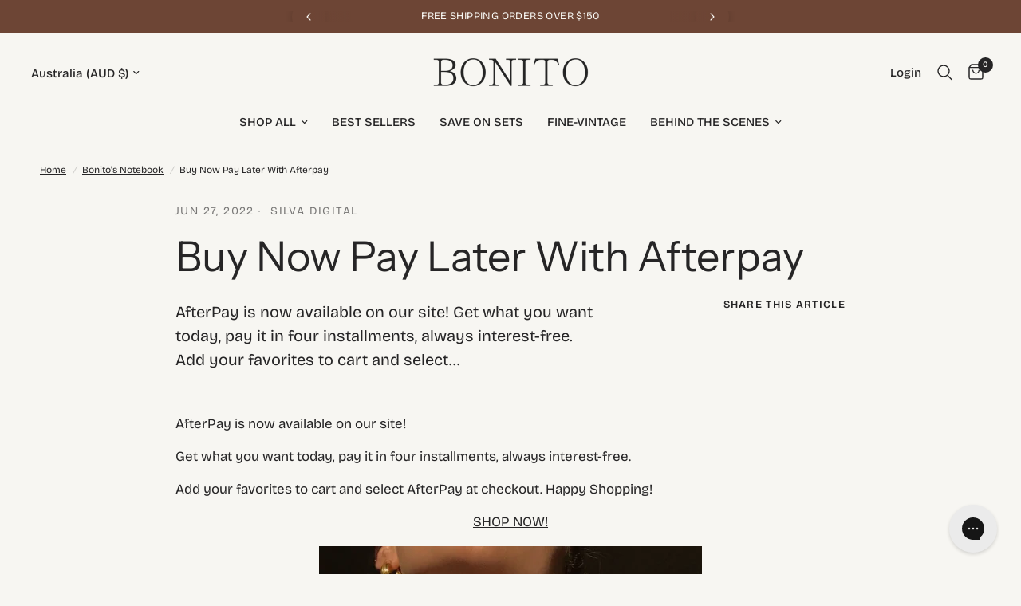

--- FILE ---
content_type: text/html; charset=utf-8
request_url: https://bonitojewelry.com.au/blogs/news/buy-now-pay-later-with-afterpay
body_size: 40221
content:
<!doctype html><html class="no-js" lang="en" dir="ltr">
<head>

<!-- Google tag (gtag.js) -->
<script async src="https://www.googletagmanager.com/gtag/js?id=AW-765478852"></script>
<script>
  window.dataLayer = window.dataLayer || [];
  function gtag(){dataLayer.push(arguments);}
  gtag('js', new Date());

  gtag('config', 'AW-765478852');
</script>

	<meta charset="utf-8">
	<meta http-equiv="X-UA-Compatible" content="IE=edge,chrome=1">
	<meta name="viewport" content="width=device-width, initial-scale=1, maximum-scale=5, viewport-fit=cover">
	<meta name="theme-color" content="#f7f6f2">
	<link rel="canonical" href="https://bonitojewelry.com.au/blogs/news/buy-now-pay-later-with-afterpay">
	<link rel="preconnect" href="https://cdn.shopify.com" crossorigin>
	<link rel="preload" as="style" href="//bonitojewelry.com.au/cdn/shop/t/108/assets/app.css?v=63153065927535972461694534188">



<link href="//bonitojewelry.com.au/cdn/shop/t/108/assets/animations.min.js?v=43857518744990237831694094991" as="script" rel="preload">

<link href="//bonitojewelry.com.au/cdn/shop/t/108/assets/vendor.min.js?v=157477036952821991051694094991" as="script" rel="preload">
<link href="//bonitojewelry.com.au/cdn/shop/t/108/assets/app.js?v=81412649146930014351694275169" as="script" rel="preload">
<link href="//bonitojewelry.com.au/cdn/shop/t/108/assets/slideshow.js?v=115107029526227389951694094991" as="script" rel="preload">

<script>
window.lazySizesConfig = window.lazySizesConfig || {};
window.lazySizesConfig.expand = 250;
window.lazySizesConfig.loadMode = 1;
window.lazySizesConfig.loadHidden = false;
</script>


	<link rel="icon" type="image/png" href="//bonitojewelry.com.au/cdn/shop/files/5_0da68c3c-834e-46c6-926a-97444e607f8c.png?crop=center&height=32&v=1697092468&width=32">

	<title>
	Buy Now Pay Later With Afterpay &ndash; Bonito Jewelry 
	</title>

	
	<meta name="description" content="AfterPay is now available on our site! Get what you want today, pay it in four installments, always interest-free. Add your favorites to cart and select AfterPay at checkout. Happy Shopping! SHOP NOW!">
	
<link rel="preconnect" href="https://fonts.shopifycdn.com" crossorigin>

<meta property="og:site_name" content="Bonito Jewelry ">
<meta property="og:url" content="https://bonitojewelry.com.au/blogs/news/buy-now-pay-later-with-afterpay">
<meta property="og:title" content="Buy Now Pay Later With Afterpay">
<meta property="og:type" content="article">
<meta property="og:description" content="AfterPay is now available on our site! Get what you want today, pay it in four installments, always interest-free. Add your favorites to cart and select AfterPay at checkout. Happy Shopping! SHOP NOW!"><meta property="og:image" content="http://bonitojewelry.com.au/cdn/shop/articles/ThePoppyChainNecklacegold_3_1_2000x_224cb599-d54a-4bae-badb-7142df9b72b1.png?v=1656338479">
  <meta property="og:image:secure_url" content="https://bonitojewelry.com.au/cdn/shop/articles/ThePoppyChainNecklacegold_3_1_2000x_224cb599-d54a-4bae-badb-7142df9b72b1.png?v=1656338479">
  <meta property="og:image:width" content="1024">
  <meta property="og:image:height" content="1024"><meta name="twitter:card" content="summary_large_image">
<meta name="twitter:title" content="Buy Now Pay Later With Afterpay">
<meta name="twitter:description" content="AfterPay is now available on our site! Get what you want today, pay it in four installments, always interest-free. Add your favorites to cart and select AfterPay at checkout. Happy Shopping! SHOP NOW!">


	<link href="//bonitojewelry.com.au/cdn/shop/t/108/assets/app.css?v=63153065927535972461694534188" rel="stylesheet" type="text/css" media="all" />

	<style data-shopify>
	@font-face {
  font-family: "Bricolage Grotesque";
  font-weight: 400;
  font-style: normal;
  font-display: swap;
  src: url("//bonitojewelry.com.au/cdn/fonts/bricolage_grotesque/bricolagegrotesque_n4.3c051773a9f927cd8737c10568a7e4175690f7d9.woff2") format("woff2"),
       url("//bonitojewelry.com.au/cdn/fonts/bricolage_grotesque/bricolagegrotesque_n4.58698d726495f44d45631b33dcda62f474c467fc.woff") format("woff");
}

@font-face {
  font-family: "Bricolage Grotesque";
  font-weight: 500;
  font-style: normal;
  font-display: swap;
  src: url("//bonitojewelry.com.au/cdn/fonts/bricolage_grotesque/bricolagegrotesque_n5.8c091e52a78b3e58ef96221ce55140a80a8253ff.woff2") format("woff2"),
       url("//bonitojewelry.com.au/cdn/fonts/bricolage_grotesque/bricolagegrotesque_n5.fd299922888265641eb4cdf8883119ce0130018b.woff") format("woff");
}

@font-face {
  font-family: "Bricolage Grotesque";
  font-weight: 600;
  font-style: normal;
  font-display: swap;
  src: url("//bonitojewelry.com.au/cdn/fonts/bricolage_grotesque/bricolagegrotesque_n6.17eeb21593c407cef2956fb34ef1600d7c579b0c.woff2") format("woff2"),
       url("//bonitojewelry.com.au/cdn/fonts/bricolage_grotesque/bricolagegrotesque_n6.730eb5f49d56c0f7b763727330354d7315ee8a60.woff") format("woff");
}


		@font-face {
  font-family: "Instrument Sans";
  font-weight: 400;
  font-style: normal;
  font-display: swap;
  src: url("//bonitojewelry.com.au/cdn/fonts/instrument_sans/instrumentsans_n4.db86542ae5e1596dbdb28c279ae6c2086c4c5bfa.woff2") format("woff2"),
       url("//bonitojewelry.com.au/cdn/fonts/instrument_sans/instrumentsans_n4.510f1b081e58d08c30978f465518799851ef6d8b.woff") format("woff");
}

@font-face {
  font-family: "Instrument Sans";
  font-weight: 400;
  font-style: normal;
  font-display: swap;
  src: url("//bonitojewelry.com.au/cdn/fonts/instrument_sans/instrumentsans_n4.db86542ae5e1596dbdb28c279ae6c2086c4c5bfa.woff2") format("woff2"),
       url("//bonitojewelry.com.au/cdn/fonts/instrument_sans/instrumentsans_n4.510f1b081e58d08c30978f465518799851ef6d8b.woff") format("woff");
}

h1,h2,h3,h4,h5,h6,
	.h1,.h2,.h3,.h4,.h5,.h6,
	.logolink.text-logo,
	.heading-font,
	.h1-xlarge,
	.h1-large,
	.customer-addresses .my-address .address-index {
		font-style: normal;
		font-weight: 400;
		font-family: "Instrument Sans", sans-serif;
	}
	body,
	.body-font,
	.thb-product-detail .product-title {
		font-style: normal;
		font-weight: 400;
		font-family: "Bricolage Grotesque", sans-serif;
	}
	:root {
		--font-body-scale: 1.0;
		--font-body-line-height-scale: 0.8;
		--font-body-letter-spacing: 0.0em;
		--font-announcement-scale: 1.0;
		--font-heading-scale: 1.0;
		--font-heading-line-height-scale: 0.8;
		--font-heading-letter-spacing: 0.0em;
		--font-navigation-scale: 1.0;
		--font-product-title-scale: 1.0;
		--font-product-title-line-height-scale: 0.7;
		--button-letter-spacing: -0.03em;--bg-body: #f7f6f2;
			--bg-body-rgb: 247,246,242;
			--bg-body-darken: #f1efe9;
			--payment-terms-background-color: #f7f6f2;--color-body: #262526;
		  --color-body-rgb: 38,37,38;--color-accent: #262526;
			--color-accent-rgb: 38,37,38;--color-border: #262526;--color-form-border: #262526;--color-announcement-bar-text: #f7f6f2;--color-announcement-bar-bg: #6d4535;--color-header-bg: #f7f6f2;
			--color-header-bg-rgb: 247,246,242;--color-header-text: #262526;
			--color-header-text-rgb: 38,37,38;--color-header-links: #262526;--color-header-links-hover: #aaaaaa;--color-header-icons: #262526;--color-header-border: #aaaaaa;--solid-button-background: #262526;--solid-button-label: #f7f6f2;--outline-button-label: #262526;--color-price: #262526;--color-star: #5a705f;--color-dots: #f7f6f2;--color-inventory-instock: #262526;--color-inventory-lowstock: #9c5e45;--section-spacing-mobile: 5px;--section-spacing-desktop: 15px;--button-border-radius: 0px;--color-badge-text: rgba(0,0,0,0);--color-badge-sold-out: #f7f6f2;--color-badge-sale: rgba(0,0,0,0);--badge-corner-radius: 1px;--color-footer-text: #262526;
			--color-footer-text-rgb: 38,37,38;--color-footer-link: #262526;--color-footer-link-hover: #aaaaaa;--color-footer-border: #aaaaaa;
			--color-footer-border-rgb: 170,170,170;--color-footer-bg: #f5f3ef;}
</style>


	<script>
		window.theme = window.theme || {};
		theme = {
			settings: {
				money_with_currency_format:"${{amount}}",
				cart_drawer:true,
				product_id: false,
			},
			routes: {
				root_url: '/',
				cart_url: '/cart',
				cart_add_url: '/cart/add',
				search_url: '/search',
				cart_change_url: '/cart/change',
				cart_update_url: '/cart/update',
				predictive_search_url: '/search/suggest',
			},
			variantStrings: {
        addToCart: `Add to cart`,
        soldOut: `Sold out`,
        unavailable: `Unavailable`,
      },
			strings: {
				requiresTerms: `You must agree with the terms and conditions of sales to check out`,
			}
		};
	</script>
	<script>window.performance && window.performance.mark && window.performance.mark('shopify.content_for_header.start');</script><meta name="facebook-domain-verification" content="3hf59q8030i6eqdafl9dw1zg7wguwk">
<meta name="facebook-domain-verification" content="n25rmmhvy69i7m38ydo1kbp2ya275s">
<meta name="google-site-verification" content="ogJho8Sqa-XFclVXaMMWtBcKOj9Fn9Rk2WxK6kRpuBc">
<meta id="shopify-digital-wallet" name="shopify-digital-wallet" content="/50763399323/digital_wallets/dialog">
<meta name="shopify-checkout-api-token" content="84360ce8ea5b3dfb2d8f03cc1534dc8e">
<meta id="in-context-paypal-metadata" data-shop-id="50763399323" data-venmo-supported="false" data-environment="production" data-locale="en_US" data-paypal-v4="true" data-currency="AUD">
<link rel="alternate" type="application/atom+xml" title="Feed" href="/blogs/news.atom" />
<script async="async" src="/checkouts/internal/preloads.js?locale=en-AU"></script>
<link rel="preconnect" href="https://shop.app" crossorigin="anonymous">
<script async="async" src="https://shop.app/checkouts/internal/preloads.js?locale=en-AU&shop_id=50763399323" crossorigin="anonymous"></script>
<script id="apple-pay-shop-capabilities" type="application/json">{"shopId":50763399323,"countryCode":"AU","currencyCode":"AUD","merchantCapabilities":["supports3DS"],"merchantId":"gid:\/\/shopify\/Shop\/50763399323","merchantName":"Bonito Jewelry ","requiredBillingContactFields":["postalAddress","email","phone"],"requiredShippingContactFields":["postalAddress","email","phone"],"shippingType":"shipping","supportedNetworks":["visa","masterCard","amex","jcb"],"total":{"type":"pending","label":"Bonito Jewelry ","amount":"1.00"},"shopifyPaymentsEnabled":true,"supportsSubscriptions":true}</script>
<script id="shopify-features" type="application/json">{"accessToken":"84360ce8ea5b3dfb2d8f03cc1534dc8e","betas":["rich-media-storefront-analytics"],"domain":"bonitojewelry.com.au","predictiveSearch":true,"shopId":50763399323,"locale":"en"}</script>
<script>var Shopify = Shopify || {};
Shopify.shop = "bonitojewelry-com-au.myshopify.com";
Shopify.locale = "en";
Shopify.currency = {"active":"AUD","rate":"1.0"};
Shopify.country = "AU";
Shopify.theme = {"name":"Copy of Reformation | Updated","id":136938553592,"schema_name":"Reformation","schema_version":"1.7.2","theme_store_id":1762,"role":"main"};
Shopify.theme.handle = "null";
Shopify.theme.style = {"id":null,"handle":null};
Shopify.cdnHost = "bonitojewelry.com.au/cdn";
Shopify.routes = Shopify.routes || {};
Shopify.routes.root = "/";</script>
<script type="module">!function(o){(o.Shopify=o.Shopify||{}).modules=!0}(window);</script>
<script>!function(o){function n(){var o=[];function n(){o.push(Array.prototype.slice.apply(arguments))}return n.q=o,n}var t=o.Shopify=o.Shopify||{};t.loadFeatures=n(),t.autoloadFeatures=n()}(window);</script>
<script>
  window.ShopifyPay = window.ShopifyPay || {};
  window.ShopifyPay.apiHost = "shop.app\/pay";
  window.ShopifyPay.redirectState = null;
</script>
<script id="shop-js-analytics" type="application/json">{"pageType":"article"}</script>
<script defer="defer" async type="module" src="//bonitojewelry.com.au/cdn/shopifycloud/shop-js/modules/v2/client.init-shop-cart-sync_BdyHc3Nr.en.esm.js"></script>
<script defer="defer" async type="module" src="//bonitojewelry.com.au/cdn/shopifycloud/shop-js/modules/v2/chunk.common_Daul8nwZ.esm.js"></script>
<script type="module">
  await import("//bonitojewelry.com.au/cdn/shopifycloud/shop-js/modules/v2/client.init-shop-cart-sync_BdyHc3Nr.en.esm.js");
await import("//bonitojewelry.com.au/cdn/shopifycloud/shop-js/modules/v2/chunk.common_Daul8nwZ.esm.js");

  window.Shopify.SignInWithShop?.initShopCartSync?.({"fedCMEnabled":true,"windoidEnabled":true});

</script>
<script>
  window.Shopify = window.Shopify || {};
  if (!window.Shopify.featureAssets) window.Shopify.featureAssets = {};
  window.Shopify.featureAssets['shop-js'] = {"shop-cart-sync":["modules/v2/client.shop-cart-sync_QYOiDySF.en.esm.js","modules/v2/chunk.common_Daul8nwZ.esm.js"],"init-fed-cm":["modules/v2/client.init-fed-cm_DchLp9rc.en.esm.js","modules/v2/chunk.common_Daul8nwZ.esm.js"],"shop-button":["modules/v2/client.shop-button_OV7bAJc5.en.esm.js","modules/v2/chunk.common_Daul8nwZ.esm.js"],"init-windoid":["modules/v2/client.init-windoid_DwxFKQ8e.en.esm.js","modules/v2/chunk.common_Daul8nwZ.esm.js"],"shop-cash-offers":["modules/v2/client.shop-cash-offers_DWtL6Bq3.en.esm.js","modules/v2/chunk.common_Daul8nwZ.esm.js","modules/v2/chunk.modal_CQq8HTM6.esm.js"],"shop-toast-manager":["modules/v2/client.shop-toast-manager_CX9r1SjA.en.esm.js","modules/v2/chunk.common_Daul8nwZ.esm.js"],"init-shop-email-lookup-coordinator":["modules/v2/client.init-shop-email-lookup-coordinator_UhKnw74l.en.esm.js","modules/v2/chunk.common_Daul8nwZ.esm.js"],"pay-button":["modules/v2/client.pay-button_DzxNnLDY.en.esm.js","modules/v2/chunk.common_Daul8nwZ.esm.js"],"avatar":["modules/v2/client.avatar_BTnouDA3.en.esm.js"],"init-shop-cart-sync":["modules/v2/client.init-shop-cart-sync_BdyHc3Nr.en.esm.js","modules/v2/chunk.common_Daul8nwZ.esm.js"],"shop-login-button":["modules/v2/client.shop-login-button_D8B466_1.en.esm.js","modules/v2/chunk.common_Daul8nwZ.esm.js","modules/v2/chunk.modal_CQq8HTM6.esm.js"],"init-customer-accounts-sign-up":["modules/v2/client.init-customer-accounts-sign-up_C8fpPm4i.en.esm.js","modules/v2/client.shop-login-button_D8B466_1.en.esm.js","modules/v2/chunk.common_Daul8nwZ.esm.js","modules/v2/chunk.modal_CQq8HTM6.esm.js"],"init-shop-for-new-customer-accounts":["modules/v2/client.init-shop-for-new-customer-accounts_CVTO0Ztu.en.esm.js","modules/v2/client.shop-login-button_D8B466_1.en.esm.js","modules/v2/chunk.common_Daul8nwZ.esm.js","modules/v2/chunk.modal_CQq8HTM6.esm.js"],"init-customer-accounts":["modules/v2/client.init-customer-accounts_dRgKMfrE.en.esm.js","modules/v2/client.shop-login-button_D8B466_1.en.esm.js","modules/v2/chunk.common_Daul8nwZ.esm.js","modules/v2/chunk.modal_CQq8HTM6.esm.js"],"shop-follow-button":["modules/v2/client.shop-follow-button_CkZpjEct.en.esm.js","modules/v2/chunk.common_Daul8nwZ.esm.js","modules/v2/chunk.modal_CQq8HTM6.esm.js"],"lead-capture":["modules/v2/client.lead-capture_BntHBhfp.en.esm.js","modules/v2/chunk.common_Daul8nwZ.esm.js","modules/v2/chunk.modal_CQq8HTM6.esm.js"],"checkout-modal":["modules/v2/client.checkout-modal_CfxcYbTm.en.esm.js","modules/v2/chunk.common_Daul8nwZ.esm.js","modules/v2/chunk.modal_CQq8HTM6.esm.js"],"shop-login":["modules/v2/client.shop-login_Da4GZ2H6.en.esm.js","modules/v2/chunk.common_Daul8nwZ.esm.js","modules/v2/chunk.modal_CQq8HTM6.esm.js"],"payment-terms":["modules/v2/client.payment-terms_MV4M3zvL.en.esm.js","modules/v2/chunk.common_Daul8nwZ.esm.js","modules/v2/chunk.modal_CQq8HTM6.esm.js"]};
</script>
<script>(function() {
  var isLoaded = false;
  function asyncLoad() {
    if (isLoaded) return;
    isLoaded = true;
    var urls = ["https:\/\/static.returngo.ai\/master.returngo.ai\/returngo.min.js?shop=bonitojewelry-com-au.myshopify.com","https:\/\/config.gorgias.chat\/bundle-loader\/01GYCC50FBA5N99ECC62ZQ94N3?source=shopify1click\u0026shop=bonitojewelry-com-au.myshopify.com","https:\/\/app.covet.pics\/covet-pics-widget-inject.js?shop=bonitojewelry-com-au.myshopify.com","https:\/\/assets.9gtb.com\/loader.js?g_cvt_id=dc94282c-3bdf-4367-a3f2-310e79031350\u0026shop=bonitojewelry-com-au.myshopify.com"];
    for (var i = 0; i < urls.length; i++) {
      var s = document.createElement('script');
      s.type = 'text/javascript';
      s.async = true;
      s.src = urls[i];
      var x = document.getElementsByTagName('script')[0];
      x.parentNode.insertBefore(s, x);
    }
  };
  if(window.attachEvent) {
    window.attachEvent('onload', asyncLoad);
  } else {
    window.addEventListener('load', asyncLoad, false);
  }
})();</script>
<script id="__st">var __st={"a":50763399323,"offset":39600,"reqid":"4d0e2275-5243-4247-a65a-a9e3cfe29adf-1769024210","pageurl":"bonitojewelry.com.au\/blogs\/news\/buy-now-pay-later-with-afterpay","s":"articles-587877351672","u":"26bdaa76bcbe","p":"article","rtyp":"article","rid":587877351672};</script>
<script>window.ShopifyPaypalV4VisibilityTracking = true;</script>
<script id="captcha-bootstrap">!function(){'use strict';const t='contact',e='account',n='new_comment',o=[[t,t],['blogs',n],['comments',n],[t,'customer']],c=[[e,'customer_login'],[e,'guest_login'],[e,'recover_customer_password'],[e,'create_customer']],r=t=>t.map((([t,e])=>`form[action*='/${t}']:not([data-nocaptcha='true']) input[name='form_type'][value='${e}']`)).join(','),a=t=>()=>t?[...document.querySelectorAll(t)].map((t=>t.form)):[];function s(){const t=[...o],e=r(t);return a(e)}const i='password',u='form_key',d=['recaptcha-v3-token','g-recaptcha-response','h-captcha-response',i],f=()=>{try{return window.sessionStorage}catch{return}},m='__shopify_v',_=t=>t.elements[u];function p(t,e,n=!1){try{const o=window.sessionStorage,c=JSON.parse(o.getItem(e)),{data:r}=function(t){const{data:e,action:n}=t;return t[m]||n?{data:e,action:n}:{data:t,action:n}}(c);for(const[e,n]of Object.entries(r))t.elements[e]&&(t.elements[e].value=n);n&&o.removeItem(e)}catch(o){console.error('form repopulation failed',{error:o})}}const l='form_type',E='cptcha';function T(t){t.dataset[E]=!0}const w=window,h=w.document,L='Shopify',v='ce_forms',y='captcha';let A=!1;((t,e)=>{const n=(g='f06e6c50-85a8-45c8-87d0-21a2b65856fe',I='https://cdn.shopify.com/shopifycloud/storefront-forms-hcaptcha/ce_storefront_forms_captcha_hcaptcha.v1.5.2.iife.js',D={infoText:'Protected by hCaptcha',privacyText:'Privacy',termsText:'Terms'},(t,e,n)=>{const o=w[L][v],c=o.bindForm;if(c)return c(t,g,e,D).then(n);var r;o.q.push([[t,g,e,D],n]),r=I,A||(h.body.append(Object.assign(h.createElement('script'),{id:'captcha-provider',async:!0,src:r})),A=!0)});var g,I,D;w[L]=w[L]||{},w[L][v]=w[L][v]||{},w[L][v].q=[],w[L][y]=w[L][y]||{},w[L][y].protect=function(t,e){n(t,void 0,e),T(t)},Object.freeze(w[L][y]),function(t,e,n,w,h,L){const[v,y,A,g]=function(t,e,n){const i=e?o:[],u=t?c:[],d=[...i,...u],f=r(d),m=r(i),_=r(d.filter((([t,e])=>n.includes(e))));return[a(f),a(m),a(_),s()]}(w,h,L),I=t=>{const e=t.target;return e instanceof HTMLFormElement?e:e&&e.form},D=t=>v().includes(t);t.addEventListener('submit',(t=>{const e=I(t);if(!e)return;const n=D(e)&&!e.dataset.hcaptchaBound&&!e.dataset.recaptchaBound,o=_(e),c=g().includes(e)&&(!o||!o.value);(n||c)&&t.preventDefault(),c&&!n&&(function(t){try{if(!f())return;!function(t){const e=f();if(!e)return;const n=_(t);if(!n)return;const o=n.value;o&&e.removeItem(o)}(t);const e=Array.from(Array(32),(()=>Math.random().toString(36)[2])).join('');!function(t,e){_(t)||t.append(Object.assign(document.createElement('input'),{type:'hidden',name:u})),t.elements[u].value=e}(t,e),function(t,e){const n=f();if(!n)return;const o=[...t.querySelectorAll(`input[type='${i}']`)].map((({name:t})=>t)),c=[...d,...o],r={};for(const[a,s]of new FormData(t).entries())c.includes(a)||(r[a]=s);n.setItem(e,JSON.stringify({[m]:1,action:t.action,data:r}))}(t,e)}catch(e){console.error('failed to persist form',e)}}(e),e.submit())}));const S=(t,e)=>{t&&!t.dataset[E]&&(n(t,e.some((e=>e===t))),T(t))};for(const o of['focusin','change'])t.addEventListener(o,(t=>{const e=I(t);D(e)&&S(e,y())}));const B=e.get('form_key'),M=e.get(l),P=B&&M;t.addEventListener('DOMContentLoaded',(()=>{const t=y();if(P)for(const e of t)e.elements[l].value===M&&p(e,B);[...new Set([...A(),...v().filter((t=>'true'===t.dataset.shopifyCaptcha))])].forEach((e=>S(e,t)))}))}(h,new URLSearchParams(w.location.search),n,t,e,['guest_login'])})(!0,!0)}();</script>
<script integrity="sha256-4kQ18oKyAcykRKYeNunJcIwy7WH5gtpwJnB7kiuLZ1E=" data-source-attribution="shopify.loadfeatures" defer="defer" src="//bonitojewelry.com.au/cdn/shopifycloud/storefront/assets/storefront/load_feature-a0a9edcb.js" crossorigin="anonymous"></script>
<script crossorigin="anonymous" defer="defer" src="//bonitojewelry.com.au/cdn/shopifycloud/storefront/assets/shopify_pay/storefront-65b4c6d7.js?v=20250812"></script>
<script data-source-attribution="shopify.dynamic_checkout.dynamic.init">var Shopify=Shopify||{};Shopify.PaymentButton=Shopify.PaymentButton||{isStorefrontPortableWallets:!0,init:function(){window.Shopify.PaymentButton.init=function(){};var t=document.createElement("script");t.src="https://bonitojewelry.com.au/cdn/shopifycloud/portable-wallets/latest/portable-wallets.en.js",t.type="module",document.head.appendChild(t)}};
</script>
<script data-source-attribution="shopify.dynamic_checkout.buyer_consent">
  function portableWalletsHideBuyerConsent(e){var t=document.getElementById("shopify-buyer-consent"),n=document.getElementById("shopify-subscription-policy-button");t&&n&&(t.classList.add("hidden"),t.setAttribute("aria-hidden","true"),n.removeEventListener("click",e))}function portableWalletsShowBuyerConsent(e){var t=document.getElementById("shopify-buyer-consent"),n=document.getElementById("shopify-subscription-policy-button");t&&n&&(t.classList.remove("hidden"),t.removeAttribute("aria-hidden"),n.addEventListener("click",e))}window.Shopify?.PaymentButton&&(window.Shopify.PaymentButton.hideBuyerConsent=portableWalletsHideBuyerConsent,window.Shopify.PaymentButton.showBuyerConsent=portableWalletsShowBuyerConsent);
</script>
<script data-source-attribution="shopify.dynamic_checkout.cart.bootstrap">document.addEventListener("DOMContentLoaded",(function(){function t(){return document.querySelector("shopify-accelerated-checkout-cart, shopify-accelerated-checkout")}if(t())Shopify.PaymentButton.init();else{new MutationObserver((function(e,n){t()&&(Shopify.PaymentButton.init(),n.disconnect())})).observe(document.body,{childList:!0,subtree:!0})}}));
</script>
<link id="shopify-accelerated-checkout-styles" rel="stylesheet" media="screen" href="https://bonitojewelry.com.au/cdn/shopifycloud/portable-wallets/latest/accelerated-checkout-backwards-compat.css" crossorigin="anonymous">
<style id="shopify-accelerated-checkout-cart">
        #shopify-buyer-consent {
  margin-top: 1em;
  display: inline-block;
  width: 100%;
}

#shopify-buyer-consent.hidden {
  display: none;
}

#shopify-subscription-policy-button {
  background: none;
  border: none;
  padding: 0;
  text-decoration: underline;
  font-size: inherit;
  cursor: pointer;
}

#shopify-subscription-policy-button::before {
  box-shadow: none;
}

      </style>

<script>window.performance && window.performance.mark && window.performance.mark('shopify.content_for_header.end');</script> <!-- Header hook for plugins -->

	<script>document.documentElement.className = document.documentElement.className.replace('no-js', 'js');</script>
  <script async type="text/javascript" src="https://static.klaviyo.com/onsite/js/klaviyo.js?company_id=XMW2ga"></script>
<script>
	
    window.mu_currencies = [{"name": "United Arab Emirates Dirham", "iso_code": "AED", "symbol": "د.إ"},{"name": "Afghan Afghani", "iso_code": "AFN", "symbol": "؋"},{"name": "Albanian Lek", "iso_code": "ALL", "symbol": "L"},{"name": "Armenian Dram", "iso_code": "AMD", "symbol": "դր."},{"name": "Netherlands Antillean Gulden", "iso_code": "ANG", "symbol": "ƒ"},{"name": "Australian Dollar", "iso_code": "AUD", "symbol": "$"},{"name": "Aruban Florin", "iso_code": "AWG", "symbol": "ƒ"},{"name": "Azerbaijani Manat", "iso_code": "AZN", "symbol": "₼"},{"name": "Bosnia and Herzegovina Convertible Mark", "iso_code": "BAM", "symbol": "КМ"},{"name": "Barbadian Dollar", "iso_code": "BBD", "symbol": "$"},{"name": "Bangladeshi Taka", "iso_code": "BDT", "symbol": "৳"},{"name": "Burundian Franc", "iso_code": "BIF", "symbol": "Fr"},{"name": "Brunei Dollar", "iso_code": "BND", "symbol": "$"},{"name": "Bolivian Boliviano", "iso_code": "BOB", "symbol": "Bs."},{"name": "Bahamian Dollar", "iso_code": "BSD", "symbol": "$"},{"name": "Botswana Pula", "iso_code": "BWP", "symbol": "P"},{"name": "Belize Dollar", "iso_code": "BZD", "symbol": "$"},{"name": "Canadian Dollar", "iso_code": "CAD", "symbol": "$"},{"name": "Congolese Franc", "iso_code": "CDF", "symbol": "Fr"},{"name": "Swiss Franc", "iso_code": "CHF", "symbol": "CHF"},{"name": "Chinese Renminbi Yuan", "iso_code": "CNY", "symbol": "¥"},{"name": "Costa Rican Colón", "iso_code": "CRC", "symbol": "₡"},{"name": "Cape Verdean Escudo", "iso_code": "CVE", "symbol": "$"},{"name": "Czech Koruna", "iso_code": "CZK", "symbol": "Kč"},{"name": "Djiboutian Franc", "iso_code": "DJF", "symbol": "Fdj"},{"name": "Danish Krone", "iso_code": "DKK", "symbol": "kr."},{"name": "Dominican Peso", "iso_code": "DOP", "symbol": "$"},{"name": "Algerian Dinar", "iso_code": "DZD", "symbol": "د.ج"},{"name": "Egyptian Pound", "iso_code": "EGP", "symbol": "ج.م"},{"name": "Ethiopian Birr", "iso_code": "ETB", "symbol": "Br"},{"name": "Euro", "iso_code": "EUR", "symbol": "€"},{"name": "Fijian Dollar", "iso_code": "FJD", "symbol": "$"},{"name": "Falkland Pound", "iso_code": "FKP", "symbol": "£"},{"name": "British Pound", "iso_code": "GBP", "symbol": "£"},{"name": "Gambian Dalasi", "iso_code": "GMD", "symbol": "D"},{"name": "Guinean Franc", "iso_code": "GNF", "symbol": "Fr"},{"name": "Guatemalan Quetzal", "iso_code": "GTQ", "symbol": "Q"},{"name": "Guyanese Dollar", "iso_code": "GYD", "symbol": "$"},{"name": "Hong Kong Dollar", "iso_code": "HKD", "symbol": "$"},{"name": "Honduran Lempira", "iso_code": "HNL", "symbol": "L"},{"name": "Hungarian Forint", "iso_code": "HUF", "symbol": "Ft"},{"name": "Indonesian Rupiah", "iso_code": "IDR", "symbol": "Rp"},{"name": "Israeli New Shekel", "iso_code": "ILS", "symbol": "₪"},{"name": "Icelandic Króna", "iso_code": "ISK", "symbol": "kr"},{"name": "Jamaican Dollar", "iso_code": "JMD", "symbol": "$"},{"name": "Japanese Yen", "iso_code": "JPY", "symbol": "¥"},{"name": "Kenyan Shilling", "iso_code": "KES", "symbol": "KSh"},{"name": "Kyrgyzstani Som", "iso_code": "KGS", "symbol": "som"},{"name": "Cambodian Riel", "iso_code": "KHR", "symbol": "៛"},{"name": "Comorian Franc", "iso_code": "KMF", "symbol": "Fr"},{"name": "South Korean Won", "iso_code": "KRW", "symbol": "₩"},{"name": "Cayman Islands Dollar", "iso_code": "KYD", "symbol": "$"},{"name": "Kazakhstani Tenge", "iso_code": "KZT", "symbol": "₸"},{"name": "Lao Kip", "iso_code": "LAK", "symbol": "₭"},{"name": "Lebanese Pound", "iso_code": "LBP", "symbol": "ل.ل"},{"name": "Sri Lankan Rupee", "iso_code": "LKR", "symbol": "₨"},{"name": "Moroccan Dirham", "iso_code": "MAD", "symbol": "د.م."},{"name": "Moldovan Leu", "iso_code": "MDL", "symbol": "L"},{"name": "Macedonian Denar", "iso_code": "MKD", "symbol": "ден"},{"name": "Myanmar Kyat", "iso_code": "MMK", "symbol": "K"},{"name": "Mongolian Tögrög", "iso_code": "MNT", "symbol": "₮"},{"name": "Macanese Pataca", "iso_code": "MOP", "symbol": "P"},{"name": "Mauritian Rupee", "iso_code": "MUR", "symbol": "₨"},{"name": "Maldivian Rufiyaa", "iso_code": "MVR", "symbol": "MVR"},{"name": "Malawian Kwacha", "iso_code": "MWK", "symbol": "MK"},{"name": "Malaysian Ringgit", "iso_code": "MYR", "symbol": "RM"},{"name": "Nigerian Naira", "iso_code": "NGN", "symbol": "₦"},{"name": "Nicaraguan Córdoba", "iso_code": "NIO", "symbol": "C$"},{"name": "Nepalese Rupee", "iso_code": "NPR", "symbol": "Rs."},{"name": "New Zealand Dollar", "iso_code": "NZD", "symbol": "$"},{"name": "Peruvian Sol", "iso_code": "PEN", "symbol": "S/"},{"name": "Papua New Guinean Kina", "iso_code": "PGK", "symbol": "K"},{"name": "Philippine Peso", "iso_code": "PHP", "symbol": "₱"},{"name": "Polish Złoty", "iso_code": "PLN", "symbol": "zł"},{"name": "Paraguayan Guaraní", "iso_code": "PYG", "symbol": "₲"},{"name": "Qatari Riyal", "iso_code": "QAR", "symbol": "ر.ق"},{"name": "Romanian Leu", "iso_code": "RON", "symbol": "Lei"},{"name": "Serbian Dinar", "iso_code": "RSD", "symbol": "РСД"},{"name": "Rwandan Franc", "iso_code": "RWF", "symbol": "FRw"},{"name": "Saudi Riyal", "iso_code": "SAR", "symbol": "ر.س"},{"name": "Solomon Islands Dollar", "iso_code": "SBD", "symbol": "$"},{"name": "Swedish Krona", "iso_code": "SEK", "symbol": "kr"},{"name": "Singapore Dollar", "iso_code": "SGD", "symbol": "$"},{"name": "Saint Helenian Pound", "iso_code": "SHP", "symbol": "£"},{"name": "Sierra Leonean Leone", "iso_code": "SLL", "symbol": "Le"},{"name": "São Tomé and Príncipe Dobra", "iso_code": "STD", "symbol": "Db"},{"name": "Thai Baht", "iso_code": "THB", "symbol": "฿"},{"name": "Tajikistani Somoni", "iso_code": "TJS", "symbol": "ЅМ"},{"name": "Tongan Paʻanga", "iso_code": "TOP", "symbol": "T$"},{"name": "Trinidad and Tobago Dollar", "iso_code": "TTD", "symbol": "$"},{"name": "New Taiwan Dollar", "iso_code": "TWD", "symbol": "$"},{"name": "Tanzanian Shilling", "iso_code": "TZS", "symbol": "Sh"},{"name": "Ukrainian Hryvnia", "iso_code": "UAH", "symbol": "₴"},{"name": "Ugandan Shilling", "iso_code": "UGX", "symbol": "USh"},{"name": "United States Dollar", "iso_code": "USD", "symbol": "$"},{"name": "Uruguayan Peso", "iso_code": "UYU", "symbol": "$U"},{"name": "Uzbekistan Som", "iso_code": "UZS", "symbol": "so'm"},{"name": "Vietnamese Đồng", "iso_code": "VND", "symbol": "₫"},{"name": "Vanuatu Vatu", "iso_code": "VUV", "symbol": "Vt"},{"name": "Samoan Tala", "iso_code": "WST", "symbol": "T"},{"name": "Central African Cfa Franc", "iso_code": "XAF", "symbol": "CFA"},{"name": "East Caribbean Dollar", "iso_code": "XCD", "symbol": "$"},{"name": "West African Cfa Franc", "iso_code": "XOF", "symbol": "Fr"},{"name": "Cfp Franc", "iso_code": "XPF", "symbol": "Fr"},{"name": "Yemeni Rial", "iso_code": "YER", "symbol": "﷼"},];
    window.mu_origin = 'bonitojewelry.com.au';
    window.mu_myshopify_domain = 'bonitojewelry-com-au.myshopify.com';
    window.mu_cart_currency= 'AUD';
    window.mu_cart_items = [];
    window.mu_cart_note = '';
    window.mu_money_format = '${{amount}}';
    
    
    
</script>

<script src="//ajax.googleapis.com/ajax/libs/webfont/1/webfont.js"></script>
<link rel="stylesheet" href="https://d21yesh77pw85v.cloudfront.net/static/css/cart.css">
<script src="https://d21yesh77pw85v.cloudfront.net/static/js/script_tags/cart_renderer.gz.js"></script>
<!-- BEGIN app block: shopify://apps/gorgias-live-chat-helpdesk/blocks/gorgias/a66db725-7b96-4e3f-916e-6c8e6f87aaaa -->
<script defer data-gorgias-loader-chat src="https://config.gorgias.chat/bundle-loader/shopify/bonitojewelry-com-au.myshopify.com"></script>


<script defer data-gorgias-loader-convert  src="https://content.9gtb.com/loader.js"></script>


<script defer data-gorgias-loader-mailto-replace  src="https://config.gorgias.help/api/contact-forms/replace-mailto-script.js?shopName=bonitojewelry-com-au"></script>


<!-- END app block --><!-- BEGIN app block: shopify://apps/ta-labels-badges/blocks/bss-pl-config-data/91bfe765-b604-49a1-805e-3599fa600b24 --><script
    id='bss-pl-config-data'
>
	let TAE_StoreId = "45594";
	if (typeof BSS_PL == 'undefined' || TAE_StoreId !== "") {
  		var BSS_PL = {};
		BSS_PL.storeId = 45594;
		BSS_PL.currentPlan = "five_usd";
		BSS_PL.apiServerProduction = "https://product-labels-pro.bsscommerce.com";
		BSS_PL.publicAccessToken = null;
		BSS_PL.customerTags = "null";
		BSS_PL.customerId = "null";
		BSS_PL.storeIdCustomOld = 10678;
		BSS_PL.storeIdOldWIthPriority = 12200;
		BSS_PL.storeIdOptimizeAppendLabel = null
		BSS_PL.optimizeCodeIds = null; 
		BSS_PL.extendedFeatureIds = null;
		BSS_PL.integration = {"laiReview":{"status":0,"config":[]}};
		BSS_PL.settingsData  = {};
		BSS_PL.configProductMetafields = null;
		BSS_PL.configVariantMetafields = null;
		
		BSS_PL.configData = [].concat();

		
		BSS_PL.configDataBanner = [].concat();

		
		BSS_PL.configDataPopup = [].concat();

		
		BSS_PL.configDataLabelGroup = [].concat();
		
		
		BSS_PL.collectionID = ``;
		BSS_PL.collectionHandle = ``;
		BSS_PL.collectionTitle = ``;

		
		BSS_PL.conditionConfigData = [].concat();
	}
</script>



    <script id='fixBugForStore45594'>
		
function bssFixSupportAppendHtmlLabel($, BSS_PL, parent, page, htmlLabel) {
  let appended = false;
  // Write code here
  if($(parent).hasClass('product-single__media')){
    $(parent).prepend(htmlLabel)
    appended = true
  }
  return appended;
}

function bssFixSupportZIndexLabelText() {
  return 'z-index: 40;';
}

    </script>


<style>
    
    

</style>

<script>
    function bssLoadScripts(src, callback, isDefer = false) {
        const scriptTag = document.createElement('script');
        document.head.appendChild(scriptTag);
        scriptTag.src = src;
        if (isDefer) {
            scriptTag.defer = true;
        } else {
            scriptTag.async = true;
        }
        if (callback) {
            scriptTag.addEventListener('load', function () {
                callback();
            });
        }
    }
    const scriptUrls = [
        "https://cdn.shopify.com/extensions/019bdf67-379d-7b8b-a73d-7733aa4407b8/product-label-559/assets/bss-pl-init-helper.js",
        "https://cdn.shopify.com/extensions/019bdf67-379d-7b8b-a73d-7733aa4407b8/product-label-559/assets/bss-pl-init-config-run-scripts.js",
    ];
    Promise.all(scriptUrls.map((script) => new Promise((resolve) => bssLoadScripts(script, resolve)))).then((res) => {
        console.log('BSS scripts loaded');
        window.bssScriptsLoaded = true;
    });

	function bssInitScripts() {
		if (BSS_PL.configData.length) {
			const enabledFeature = [
				{ type: 1, script: "https://cdn.shopify.com/extensions/019bdf67-379d-7b8b-a73d-7733aa4407b8/product-label-559/assets/bss-pl-init-for-label.js" },
				{ type: 2, badge: [0, 7, 8], script: "https://cdn.shopify.com/extensions/019bdf67-379d-7b8b-a73d-7733aa4407b8/product-label-559/assets/bss-pl-init-for-badge-product-name.js" },
				{ type: 2, badge: [1, 11], script: "https://cdn.shopify.com/extensions/019bdf67-379d-7b8b-a73d-7733aa4407b8/product-label-559/assets/bss-pl-init-for-badge-product-image.js" },
				{ type: 2, badge: 2, script: "https://cdn.shopify.com/extensions/019bdf67-379d-7b8b-a73d-7733aa4407b8/product-label-559/assets/bss-pl-init-for-badge-custom-selector.js" },
				{ type: 2, badge: [3, 9, 10], script: "https://cdn.shopify.com/extensions/019bdf67-379d-7b8b-a73d-7733aa4407b8/product-label-559/assets/bss-pl-init-for-badge-price.js" },
				{ type: 2, badge: 4, script: "https://cdn.shopify.com/extensions/019bdf67-379d-7b8b-a73d-7733aa4407b8/product-label-559/assets/bss-pl-init-for-badge-add-to-cart-btn.js" },
				{ type: 2, badge: 5, script: "https://cdn.shopify.com/extensions/019bdf67-379d-7b8b-a73d-7733aa4407b8/product-label-559/assets/bss-pl-init-for-badge-quantity-box.js" },
				{ type: 2, badge: 6, script: "https://cdn.shopify.com/extensions/019bdf67-379d-7b8b-a73d-7733aa4407b8/product-label-559/assets/bss-pl-init-for-badge-buy-it-now-btn.js" }
			]
				.filter(({ type, badge }) => BSS_PL.configData.some(item => item.label_type === type && (badge === undefined || (Array.isArray(badge) ? badge.includes(item.badge_type) : item.badge_type === badge))) || (type === 1 && BSS_PL.configDataLabelGroup && BSS_PL.configDataLabelGroup.length))
				.map(({ script }) => script);
				
            enabledFeature.forEach((src) => bssLoadScripts(src));

            if (enabledFeature.length) {
                const src = "https://cdn.shopify.com/extensions/019bdf67-379d-7b8b-a73d-7733aa4407b8/product-label-559/assets/bss-product-label-js.js";
                bssLoadScripts(src);
            }
        }

        if (BSS_PL.configDataBanner && BSS_PL.configDataBanner.length) {
            const src = "https://cdn.shopify.com/extensions/019bdf67-379d-7b8b-a73d-7733aa4407b8/product-label-559/assets/bss-product-label-banner.js";
            bssLoadScripts(src);
        }

        if (BSS_PL.configDataPopup && BSS_PL.configDataPopup.length) {
            const src = "https://cdn.shopify.com/extensions/019bdf67-379d-7b8b-a73d-7733aa4407b8/product-label-559/assets/bss-product-label-popup.js";
            bssLoadScripts(src);
        }

        if (window.location.search.includes('bss-pl-custom-selector')) {
            const src = "https://cdn.shopify.com/extensions/019bdf67-379d-7b8b-a73d-7733aa4407b8/product-label-559/assets/bss-product-label-custom-position.js";
            bssLoadScripts(src, null, true);
        }
    }
    bssInitScripts();
</script>


<!-- END app block --><!-- BEGIN app block: shopify://apps/okendo/blocks/theme-settings/bb689e69-ea70-4661-8fb7-ad24a2e23c29 --><!-- BEGIN app snippet: header-metafields -->










    <style type="text/css" data-href="https://d3hw6dc1ow8pp2.cloudfront.net/reviews-widget-plus/css/okendo-reviews-styles.8dfe73f0.css"></style><style type="text/css" data-href="https://d3hw6dc1ow8pp2.cloudfront.net/reviews-widget-plus/css/modules/okendo-star-rating.86dbf7f0.css"></style><style type="text/css" data-href="https://d3hw6dc1ow8pp2.cloudfront.net/reviews-widget-plus/css/modules/okendo-reviews-summary.6e5d08a6.css"></style><style type="text/css">.okeReviews[data-oke-container],div.okeReviews{font-size:14px;font-size:var(--oke-text-regular);font-weight:400;font-family:var(--oke-text-fontFamily);line-height:1.6}.okeReviews[data-oke-container] *,.okeReviews[data-oke-container] :after,.okeReviews[data-oke-container] :before,div.okeReviews *,div.okeReviews :after,div.okeReviews :before{box-sizing:border-box}.okeReviews[data-oke-container] h1,.okeReviews[data-oke-container] h2,.okeReviews[data-oke-container] h3,.okeReviews[data-oke-container] h4,.okeReviews[data-oke-container] h5,.okeReviews[data-oke-container] h6,div.okeReviews h1,div.okeReviews h2,div.okeReviews h3,div.okeReviews h4,div.okeReviews h5,div.okeReviews h6{font-size:1em;font-weight:400;line-height:1.4;margin:0}.okeReviews[data-oke-container] ul,div.okeReviews ul{padding:0;margin:0}.okeReviews[data-oke-container] li,div.okeReviews li{list-style-type:none;padding:0}.okeReviews[data-oke-container] p,div.okeReviews p{line-height:1.8;margin:0 0 4px}.okeReviews[data-oke-container] p:last-child,div.okeReviews p:last-child{margin-bottom:0}.okeReviews[data-oke-container] a,div.okeReviews a{text-decoration:none;color:inherit}.okeReviews[data-oke-container] button,div.okeReviews button{border-radius:0;border:0;box-shadow:none;margin:0;width:auto;min-width:auto;padding:0;background-color:transparent;min-height:auto}.okeReviews[data-oke-container] button,.okeReviews[data-oke-container] input,.okeReviews[data-oke-container] select,.okeReviews[data-oke-container] textarea,div.okeReviews button,div.okeReviews input,div.okeReviews select,div.okeReviews textarea{font-family:inherit;font-size:1em}.okeReviews[data-oke-container] label,.okeReviews[data-oke-container] select,div.okeReviews label,div.okeReviews select{display:inline}.okeReviews[data-oke-container] select,div.okeReviews select{width:auto}.okeReviews[data-oke-container] article,.okeReviews[data-oke-container] aside,div.okeReviews article,div.okeReviews aside{margin:0}.okeReviews[data-oke-container] table,div.okeReviews table{background:transparent;border:0;border-collapse:collapse;border-spacing:0;font-family:inherit;font-size:1em;table-layout:auto}.okeReviews[data-oke-container] table td,.okeReviews[data-oke-container] table th,.okeReviews[data-oke-container] table tr,div.okeReviews table td,div.okeReviews table th,div.okeReviews table tr{border:0;font-family:inherit;font-size:1em}.okeReviews[data-oke-container] table td,.okeReviews[data-oke-container] table th,div.okeReviews table td,div.okeReviews table th{background:transparent;font-weight:400;letter-spacing:normal;padding:0;text-align:left;text-transform:none;vertical-align:middle}.okeReviews[data-oke-container] table tr:hover td,.okeReviews[data-oke-container] table tr:hover th,div.okeReviews table tr:hover td,div.okeReviews table tr:hover th{background:transparent}.okeReviews[data-oke-container] fieldset,div.okeReviews fieldset{border:0;padding:0;margin:0;min-width:0}.okeReviews[data-oke-container] img,div.okeReviews img{max-width:none}.okeReviews[data-oke-container] div:empty,div.okeReviews div:empty{display:block}.okeReviews[data-oke-container] .oke-icon:before,div.okeReviews .oke-icon:before{font-family:oke-widget-icons!important;font-style:normal;font-weight:400;font-variant:normal;text-transform:none;line-height:1;-webkit-font-smoothing:antialiased;-moz-osx-font-smoothing:grayscale;color:inherit}.okeReviews[data-oke-container] .oke-icon--select-arrow:before,div.okeReviews .oke-icon--select-arrow:before{content:""}.okeReviews[data-oke-container] .oke-icon--loading:before,div.okeReviews .oke-icon--loading:before{content:""}.okeReviews[data-oke-container] .oke-icon--pencil:before,div.okeReviews .oke-icon--pencil:before{content:""}.okeReviews[data-oke-container] .oke-icon--filter:before,div.okeReviews .oke-icon--filter:before{content:""}.okeReviews[data-oke-container] .oke-icon--play:before,div.okeReviews .oke-icon--play:before{content:""}.okeReviews[data-oke-container] .oke-icon--tick-circle:before,div.okeReviews .oke-icon--tick-circle:before{content:""}.okeReviews[data-oke-container] .oke-icon--chevron-left:before,div.okeReviews .oke-icon--chevron-left:before{content:""}.okeReviews[data-oke-container] .oke-icon--chevron-right:before,div.okeReviews .oke-icon--chevron-right:before{content:""}.okeReviews[data-oke-container] .oke-icon--thumbs-down:before,div.okeReviews .oke-icon--thumbs-down:before{content:""}.okeReviews[data-oke-container] .oke-icon--thumbs-up:before,div.okeReviews .oke-icon--thumbs-up:before{content:""}.okeReviews[data-oke-container] .oke-icon--close:before,div.okeReviews .oke-icon--close:before{content:""}.okeReviews[data-oke-container] .oke-icon--chevron-up:before,div.okeReviews .oke-icon--chevron-up:before{content:""}.okeReviews[data-oke-container] .oke-icon--chevron-down:before,div.okeReviews .oke-icon--chevron-down:before{content:""}.okeReviews[data-oke-container] .oke-icon--star:before,div.okeReviews .oke-icon--star:before{content:""}.okeReviews[data-oke-container] .oke-icon--magnifying-glass:before,div.okeReviews .oke-icon--magnifying-glass:before{content:""}@font-face{font-family:oke-widget-icons;src:url(https://d3hw6dc1ow8pp2.cloudfront.net/reviews-widget-plus/fonts/oke-widget-icons.ttf) format("truetype"),url(https://d3hw6dc1ow8pp2.cloudfront.net/reviews-widget-plus/fonts/oke-widget-icons.woff) format("woff"),url(https://d3hw6dc1ow8pp2.cloudfront.net/reviews-widget-plus/img/oke-widget-icons.bc0d6b0a.svg) format("svg");font-weight:400;font-style:normal;font-display:block}.okeReviews[data-oke-container] .oke-button,div.okeReviews .oke-button{display:inline-block;border-style:solid;border-color:var(--oke-button-borderColor);border-width:var(--oke-button-borderWidth);background-color:var(--oke-button-backgroundColor);line-height:1;padding:12px 24px;margin:0;border-radius:var(--oke-button-borderRadius);color:var(--oke-button-textColor);text-align:center;position:relative;font-weight:var(--oke-button-fontWeight);font-size:var(--oke-button-fontSize);font-family:var(--oke-button-fontFamily);outline:0}.okeReviews[data-oke-container] .oke-button-text,.okeReviews[data-oke-container] .oke-button .oke-icon,div.okeReviews .oke-button-text,div.okeReviews .oke-button .oke-icon{line-height:1}.okeReviews[data-oke-container] .oke-button.oke-is-loading,div.okeReviews .oke-button.oke-is-loading{position:relative}.okeReviews[data-oke-container] .oke-button.oke-is-loading:before,div.okeReviews .oke-button.oke-is-loading:before{font-family:oke-widget-icons!important;font-style:normal;font-weight:400;font-variant:normal;text-transform:none;line-height:1;-webkit-font-smoothing:antialiased;-moz-osx-font-smoothing:grayscale;content:"";color:undefined;font-size:12px;display:inline-block;animation:oke-spin 1s linear infinite;position:absolute;width:12px;height:12px;top:0;left:0;bottom:0;right:0;margin:auto}.okeReviews[data-oke-container] .oke-button.oke-is-loading>*,div.okeReviews .oke-button.oke-is-loading>*{opacity:0}.okeReviews[data-oke-container] .oke-button.oke-is-active,div.okeReviews .oke-button.oke-is-active{background-color:var(--oke-button-backgroundColorActive);color:var(--oke-button-textColorActive);border-color:var(--oke-button-borderColorActive)}.okeReviews[data-oke-container] .oke-button:not(.oke-is-loading),div.okeReviews .oke-button:not(.oke-is-loading){cursor:pointer}.okeReviews[data-oke-container] .oke-button:not(.oke-is-loading):not(.oke-is-active):hover,div.okeReviews .oke-button:not(.oke-is-loading):not(.oke-is-active):hover{background-color:var(--oke-button-backgroundColorHover);color:var(--oke-button-textColorHover);border-color:var(--oke-button-borderColorHover);box-shadow:0 0 0 2px var(--oke-button-backgroundColorHover)}.okeReviews[data-oke-container] .oke-button:not(.oke-is-loading):not(.oke-is-active):active,.okeReviews[data-oke-container] .oke-button:not(.oke-is-loading):not(.oke-is-active):hover:active,div.okeReviews .oke-button:not(.oke-is-loading):not(.oke-is-active):active,div.okeReviews .oke-button:not(.oke-is-loading):not(.oke-is-active):hover:active{background-color:var(--oke-button-backgroundColorActive);color:var(--oke-button-textColorActive);border-color:var(--oke-button-borderColorActive)}.okeReviews[data-oke-container] .oke-title,div.okeReviews .oke-title{font-weight:var(--oke-title-fontWeight);font-size:var(--oke-title-fontSize);font-family:var(--oke-title-fontFamily)}.okeReviews[data-oke-container] .oke-bodyText,div.okeReviews .oke-bodyText{font-weight:var(--oke-bodyText-fontWeight);font-size:var(--oke-bodyText-fontSize);font-family:var(--oke-bodyText-fontFamily)}.okeReviews[data-oke-container] .oke-linkButton,div.okeReviews .oke-linkButton{cursor:pointer;font-weight:700;pointer-events:auto;text-decoration:underline}.okeReviews[data-oke-container] .oke-linkButton:hover,div.okeReviews .oke-linkButton:hover{text-decoration:none}.okeReviews[data-oke-container] .oke-readMore,div.okeReviews .oke-readMore{cursor:pointer;color:inherit;text-decoration:underline}.okeReviews[data-oke-container] .oke-select,div.okeReviews .oke-select{cursor:pointer;background-repeat:no-repeat;background-position-x:100%;background-position-y:50%;border:none;padding:0 24px 0 12px;appearance:none;color:inherit;-webkit-appearance:none;background-color:transparent;background-image:url("data:image/svg+xml;charset=utf-8,%3Csvg fill='currentColor' xmlns='http://www.w3.org/2000/svg' viewBox='0 0 24 24'%3E%3Cpath d='M7 10l5 5 5-5z'/%3E%3Cpath d='M0 0h24v24H0z' fill='none'/%3E%3C/svg%3E");outline-offset:4px}.okeReviews[data-oke-container] .oke-select:disabled,div.okeReviews .oke-select:disabled{background-color:transparent;background-image:url("data:image/svg+xml;charset=utf-8,%3Csvg fill='%239a9db1' xmlns='http://www.w3.org/2000/svg' viewBox='0 0 24 24'%3E%3Cpath d='M7 10l5 5 5-5z'/%3E%3Cpath d='M0 0h24v24H0z' fill='none'/%3E%3C/svg%3E")}.okeReviews[data-oke-container] .oke-loader,div.okeReviews .oke-loader{position:relative}.okeReviews[data-oke-container] .oke-loader:before,div.okeReviews .oke-loader:before{font-family:oke-widget-icons!important;font-style:normal;font-weight:400;font-variant:normal;text-transform:none;line-height:1;-webkit-font-smoothing:antialiased;-moz-osx-font-smoothing:grayscale;content:"";color:var(--oke-text-secondaryColor);font-size:12px;display:inline-block;animation:oke-spin 1s linear infinite;position:absolute;width:12px;height:12px;top:0;left:0;bottom:0;right:0;margin:auto}.okeReviews[data-oke-container] .oke-a11yText,div.okeReviews .oke-a11yText{border:0;clip:rect(0 0 0 0);height:1px;margin:-1px;overflow:hidden;padding:0;position:absolute;width:1px}.okeReviews[data-oke-container] .oke-hidden,div.okeReviews .oke-hidden{display:none}.okeReviews[data-oke-container] .oke-modal,div.okeReviews .oke-modal{bottom:0;left:0;overflow:auto;position:fixed;right:0;top:0;z-index:2147483647;max-height:100%;background-color:rgba(0,0,0,.5);padding:40px 0 32px}@media only screen and (min-width:1024px){.okeReviews[data-oke-container] .oke-modal,div.okeReviews .oke-modal{display:flex;align-items:center;padding:48px 0}}.okeReviews[data-oke-container] .oke-modal ::selection,div.okeReviews .oke-modal ::selection{background-color:rgba(39,45,69,.2)}.okeReviews[data-oke-container] .oke-modal,.okeReviews[data-oke-container] .oke-modal p,div.okeReviews .oke-modal,div.okeReviews .oke-modal p{color:#272d45}.okeReviews[data-oke-container] .oke-modal-content,div.okeReviews .oke-modal-content{background-color:#fff;margin:auto;position:relative;will-change:transform,opacity;width:calc(100% - 64px)}@media only screen and (min-width:1024px){.okeReviews[data-oke-container] .oke-modal-content,div.okeReviews .oke-modal-content{max-width:1000px}}.okeReviews[data-oke-container] .oke-modal-close,div.okeReviews .oke-modal-close{cursor:pointer;position:absolute;width:32px;height:32px;top:-32px;padding:4px;right:-4px;line-height:1}.okeReviews[data-oke-container] .oke-modal-close:before,div.okeReviews .oke-modal-close:before{font-family:oke-widget-icons!important;font-style:normal;font-weight:400;font-variant:normal;text-transform:none;line-height:1;-webkit-font-smoothing:antialiased;-moz-osx-font-smoothing:grayscale;content:"";color:#fff;font-size:24px;display:inline-block;width:24px;height:24px}.okeReviews[data-oke-container] .oke-modal-overlay,div.okeReviews .oke-modal-overlay{background-color:rgba(43,46,56,.9)}@media only screen and (min-width:1024px){.okeReviews[data-oke-container] .oke-modal--large .oke-modal-content,div.okeReviews .oke-modal--large .oke-modal-content{max-width:1200px}}.okeReviews[data-oke-container] .oke-modal .oke-helpful,.okeReviews[data-oke-container] .oke-modal .oke-helpful-vote-button,.okeReviews[data-oke-container] .oke-modal .oke-reviewContent-date,div.okeReviews .oke-modal .oke-helpful,div.okeReviews .oke-modal .oke-helpful-vote-button,div.okeReviews .oke-modal .oke-reviewContent-date{color:#676986}.oke-modal .okeReviews[data-oke-container].oke-w,.oke-modal div.okeReviews.oke-w{color:#272d45}.okeReviews[data-oke-container] .oke-tag,div.okeReviews .oke-tag{align-items:center;color:#272d45;display:flex;font-size:var(--oke-text-small);font-weight:600;text-align:left;position:relative;z-index:2;background-color:#f4f4f6;padding:4px 6px;border:none;border-radius:4px;gap:6px;line-height:1}.okeReviews[data-oke-container] .oke-tag svg,div.okeReviews .oke-tag svg{fill:currentColor;height:1rem}.okeReviews[data-oke-container] .hooper,div.okeReviews .hooper{height:auto}.okeReviews--left{text-align:left}.okeReviews--right{text-align:right}.okeReviews--center{text-align:center}.okeReviews :not([tabindex="-1"]):focus-visible{outline:5px auto highlight;outline:5px auto -webkit-focus-ring-color}.is-oke-modalOpen{overflow:hidden!important}img.oke-is-error{background-color:var(--oke-shadingColor);background-size:cover;background-position:50% 50%;box-shadow:inset 0 0 0 1px var(--oke-border-color)}@keyframes oke-spin{0%{transform:rotate(0deg)}to{transform:rotate(1turn)}}@keyframes oke-fade-in{0%{opacity:0}to{opacity:1}}
.oke-stars{line-height:1;position:relative;display:inline-block}.oke-stars-background svg{overflow:visible}.oke-stars-foreground{overflow:hidden;position:absolute;top:0;left:0}.oke-sr{display:inline-block;padding-top:var(--oke-starRating-spaceAbove);padding-bottom:var(--oke-starRating-spaceBelow)}.oke-sr .oke-is-clickable{cursor:pointer}.oke-sr-count,.oke-sr-rating,.oke-sr-stars{display:inline-block;vertical-align:middle}.oke-sr-stars{line-height:1;margin-right:8px}.oke-sr-rating{display:none}.oke-sr-count--brackets:before{content:"("}.oke-sr-count--brackets:after{content:")"}
.oke-rs{display:block}.oke-rs .oke-reviewsSummary-heading{position:relative}.oke-rs .oke-reviewsSummary-heading-skeleton{background:#e5e5eb;border-radius:4px;height:85%;left:0;max-width:150px;overflow:hidden;position:absolute;top:50%;transform:translateY(-50%);width:100%}.oke-rs .oke-reviewsSummary-heading-skeleton:after{animation:shimmer .8s linear infinite;background:linear-gradient(90deg,#e5e5eb,#f7f7f8 50%,#e5e5eb);background-repeat:no-repeat;background-size:250px 100%;content:"";display:block;height:100%;position:absolute;width:100%;top:0;left:0}@keyframes shimmer{0%{background-position:200%}to{background-position:-200%}}.oke-rs .oke-reviewsSummary.oke-is-preRender .oke-reviewsSummary-heading-text{opacity:0}.oke-rs .oke-reviewsSummary.oke-is-preRender .oke-reviewsSummary-summary{-webkit-mask:linear-gradient(180deg,#000 0,#000 40%,transparent 95%,transparent 0) 100% 50%/100% 100% repeat-x;mask:linear-gradient(180deg,#000 0,#000 40%,transparent 95%,transparent 0) 100% 50%/100% 100% repeat-x;max-height:150px}.okeReviews[data-oke-container] .oke-reviewsSummary .oke-tooltip,div.okeReviews .oke-reviewsSummary .oke-tooltip{display:inline-block;font-weight:400}.okeReviews[data-oke-container] .oke-reviewsSummary .oke-tooltip-trigger,div.okeReviews .oke-reviewsSummary .oke-tooltip-trigger{background-color:#fff;color:#272d45;border:1px solid #dbdde4;border-radius:2px;width:16px;height:16px;line-height:1.2}.okeReviews[data-oke-container] .oke-reviewsSummary-heading,div.okeReviews .oke-reviewsSummary-heading{font-weight:700;margin-bottom:8px}.okeReviews[data-oke-container] .oke-reviewsSummary-icon,div.okeReviews .oke-reviewsSummary-icon{font-size:14px;margin:auto;transform:translateY(-1px);width:10.5px}.okeReviews[data-oke-container] .oke-reviewsSummary-summary.oke-is-truncated,div.okeReviews .oke-reviewsSummary-summary.oke-is-truncated{display:-webkit-box;-webkit-box-orient:vertical;overflow:hidden;text-overflow:ellipsis}</style>

    <script type="application/json" id="oke-reviews-settings">{"subscriberId":"31a820d8-cb69-476a-afff-6d17b5bd8966","analyticsSettings":{"provider":"none"},"widgetSettings":{"global":{"dateSettings":{"format":{"type":"hidden"}},"stars":{"backgroundColor":"#E5E5E5","foregroundColor":"#262526","interspace":1,"shape":{"type":"thin"},"showBorder":false},"reviewTranslationsMode":"off","showIncentiveIndicator":false,"searchEnginePaginationEnabled":false,"font":{"fontType":"inherit-from-page"}},"homepageCarousel":{"autoPlay":false,"defaultSort":"rating desc","scrollBehaviour":"slide","slidesPerPage":{"large":3,"medium":2},"style":{"arrows":{"color":"#676986","size":{"value":24,"unit":"px"},"enabled":true},"avatar":{"backgroundColor":"#E5E5EB","placeholderTextColor":"#2C3E50","size":{"value":48,"unit":"px"},"enabled":true},"border":{"color":"#E5E5EB","width":{"value":1,"unit":"px"}},"highlightColor":"#0E7A82","layout":{"name":"default","reviewDetailsPosition":"below","showAttributeBars":false,"showProductDetails":"only-when-grouped","showProductName":false},"media":{"size":{"value":80,"unit":"px"},"imageGap":{"value":4,"unit":"px"},"enabled":true},"productImageSize":{"value":48,"unit":"px"},"showDates":true,"spaceAbove":{"value":20,"unit":"px"},"spaceBelow":{"value":20,"unit":"px"},"stars":{"height":{"value":18,"unit":"px"}},"text":{"primaryColor":"#2C3E50","fontSizeRegular":{"value":14,"unit":"px"},"fontSizeSmall":{"value":12,"unit":"px"},"secondaryColor":"#676986"}},"totalSlides":12,"truncation":{"bodyMaxLines":4,"enabled":true,"truncateAll":false}},"mediaCarousel":{"minimumImages":1,"linkText":"Read More","autoPlay":false,"slideSize":"medium","arrowPosition":"outside"},"mediaGrid":{"gridStyleDesktop":{"layout":"default-desktop"},"gridStyleMobile":{"layout":"default-mobile"},"showMoreArrow":{"arrowColor":"#676986","enabled":true,"backgroundColor":"#f4f4f6"},"linkText":"Read More","infiniteScroll":false,"gapSize":{"value":10,"unit":"px"}},"questions":{"initialPageSize":6,"loadMorePageSize":6},"reviewsBadge":{"layout":"large","colorScheme":"dark"},"reviewsTab":{"enabled":false},"reviewsWidget":{"tabs":{"reviews":true},"header":{"columnDistribution":"space-between","verticalAlignment":"top","blocks":[{"columnWidth":"one-third","modules":[{"name":"rating-average","layout":"one-line"},{"name":"rating-breakdown","backgroundColor":"#F4F4F6","shadingColor":"#9A9DB1","stretchMode":"contain"}],"textAlignment":"left"},{"columnWidth":"two-thirds","modules":[{"name":"recommended"},{"name":"media-carousel","imageGap":{"value":4,"unit":"px"},"imageHeight":{"value":120,"unit":"px"}}],"textAlignment":"left"}]},"style":{"showDates":true,"border":{"color":"#F7F6F2","width":{"value":1,"unit":"px"}},"bodyFont":{"hasCustomFontSettings":false},"headingFont":{"hasCustomFontSettings":false},"filters":{"backgroundColorActive":"#676986","backgroundColor":"#FFFFFF","borderColor":"#DBDDE4","borderRadius":{"value":100,"unit":"px"},"borderColorActive":"#262526","textColorActive":"#262526","textColor":"#262526","searchHighlightColor":"#B2F9E9"},"avatar":{"enabled":false},"stars":{"height":{"value":18,"unit":"px"}},"shadingColor":"#F7F7F8","productImageSize":{"value":48,"unit":"px"},"button":{"backgroundColorActive":"#F7F6F2","borderColorHover":"#F7F6F2","backgroundColor":"#E5D9C9","borderColor":"#F7F6F2","backgroundColorHover":"#cabfb1","textColorHover":"#262526","borderRadius":{"value":4,"unit":"px"},"borderWidth":{"value":1,"unit":"px"},"borderColorActive":"#E5D9C9","textColorActive":"#FFFFFF","textColor":"#262526","font":{"hasCustomFontSettings":false}},"highlightColor":"#5A705F","spaceAbove":{"value":20,"unit":"px"},"text":{"primaryColor":"#262526","fontSizeRegular":{"value":14,"unit":"px"},"fontSizeLarge":{"value":20,"unit":"px"},"fontSizeSmall":{"value":12,"unit":"px"},"secondaryColor":"#656848"},"spaceBelow":{"value":20,"unit":"px"},"attributeBar":{"style":"default","backgroundColor":"#D3D4DD","shadingColor":"#9A9DB1","markerColor":"#E5D9C9"}},"showWhenEmpty":false,"reviews":{"list":{"layout":{"collapseReviewerDetails":false,"columnAmount":4,"name":"default","showAttributeBars":false,"borderStyle":"full","showProductVariantName":false,"showProductDetails":"only-when-grouped"},"initialPageSize":5,"media":{"layout":"featured","size":{"value":200,"unit":"px"}},"truncation":{"bodyMaxLines":4,"truncateAll":false,"enabled":true},"loadMorePageSize":5},"controls":{"filterMode":"closed","defaultSort":"has_media desc","writeReviewButtonEnabled":true,"freeTextSearchEnabled":false}}},"starRatings":{"showWhenEmpty":false,"clickBehavior":"scroll-to-widget","style":{"text":{"content":"review-count","style":"number-and-text","brackets":false},"spaceAbove":{"value":0,"unit":"px"},"spaceBelow":{"value":0,"unit":"px"},"height":{"value":18,"unit":"px"}}}},"features":{"recorderPlusEnabled":true,"recorderQandaPlusEnabled":true}}</script>
            <style id="oke-css-vars">:root{--oke-widget-spaceAbove:20px;--oke-widget-spaceBelow:20px;--oke-starRating-spaceAbove:0;--oke-starRating-spaceBelow:0;--oke-button-backgroundColor:#e5d9c9;--oke-button-backgroundColorHover:#cabfb1;--oke-button-backgroundColorActive:#f7f6f2;--oke-button-textColor:#262526;--oke-button-textColorHover:#262526;--oke-button-textColorActive:#fff;--oke-button-borderColor:#f7f6f2;--oke-button-borderColorHover:#f7f6f2;--oke-button-borderColorActive:#e5d9c9;--oke-button-borderRadius:4px;--oke-button-borderWidth:1px;--oke-button-fontWeight:700;--oke-button-fontSize:var(--oke-text-regular,14px);--oke-button-fontFamily:inherit;--oke-border-color:#f7f6f2;--oke-border-width:1px;--oke-text-primaryColor:#262526;--oke-text-secondaryColor:#656848;--oke-text-small:12px;--oke-text-regular:14px;--oke-text-large:20px;--oke-text-fontFamily:inherit;--oke-avatar-size:undefined;--oke-avatar-backgroundColor:undefined;--oke-avatar-placeholderTextColor:undefined;--oke-highlightColor:#5a705f;--oke-shadingColor:#f7f7f8;--oke-productImageSize:48px;--oke-attributeBar-shadingColor:#9a9db1;--oke-attributeBar-borderColor:undefined;--oke-attributeBar-backgroundColor:#d3d4dd;--oke-attributeBar-markerColor:#e5d9c9;--oke-filter-backgroundColor:#fff;--oke-filter-backgroundColorActive:#676986;--oke-filter-borderColor:#dbdde4;--oke-filter-borderColorActive:#262526;--oke-filter-textColor:#262526;--oke-filter-textColorActive:#262526;--oke-filter-borderRadius:100px;--oke-filter-searchHighlightColor:#b2f9e9;--oke-mediaGrid-chevronColor:#676986;--oke-stars-foregroundColor:#262526;--oke-stars-backgroundColor:#e5e5e5;--oke-stars-borderWidth:0}.oke-w,oke-modal{--oke-title-fontWeight:600;--oke-title-fontSize:var(--oke-text-regular,14px);--oke-title-fontFamily:inherit;--oke-bodyText-fontWeight:400;--oke-bodyText-fontSize:var(--oke-text-regular,14px);--oke-bodyText-fontFamily:inherit}</style>
            <style id="oke-reviews-custom-css">.oke-reviewsTab{background-color:#656848 !important}[data-oke-widget]{padding-left:10px;padding-right:10px}div.okeReviews[data-oke-container] button{height:initial}div.okeReviews[data-oke-container] .oke-helpful-vote-button:before{margin-bottom:0}div.okeReviews[data-oke-container] .oke-select{height:initial;min-height:initial}</style>
            <template id="oke-reviews-body-template"><svg id="oke-star-symbols" style="display:none!important" data-oke-id="oke-star-symbols"><symbol id="oke-star-empty" style="overflow:visible;"><path id="star-thin--empty" fill="var(--oke-stars-backgroundColor)" stroke="var(--oke-stars-borderColor)" stroke-width="var(--oke-stars-borderWidth)" d="M9.944 6.4L8 0L6.056 6.4H0L4.944 9.928L3.064 16L8 12.248L12.944 16L11.064 9.928L16 6.4H9.944Z"/></symbol><symbol id="oke-star-filled" style="overflow:visible;"><path id="star-thin--filled" fill="var(--oke-stars-foregroundColor)" stroke="var(--oke-stars-borderColor)" stroke-width="var(--oke-stars-borderWidth)" d="M9.944 6.4L8 0L6.056 6.4H0L4.944 9.928L3.064 16L8 12.248L12.944 16L11.064 9.928L16 6.4H9.944Z"/></symbol></svg></template><script>document.addEventListener('readystatechange',() =>{Array.from(document.getElementById('oke-reviews-body-template')?.content.children)?.forEach(function(child){if(!Array.from(document.body.querySelectorAll('[data-oke-id='.concat(child.getAttribute('data-oke-id'),']'))).length){document.body.prepend(child)}})},{once:true});</script>













<!-- END app snippet -->

<!-- BEGIN app snippet: widget-plus-initialisation-script -->




    <script async id="okendo-reviews-script" src="https://d3hw6dc1ow8pp2.cloudfront.net/reviews-widget-plus/js/okendo-reviews.js"></script>

<!-- END app snippet -->


<!-- END app block --><!-- BEGIN app block: shopify://apps/klaviyo-email-marketing-sms/blocks/klaviyo-onsite-embed/2632fe16-c075-4321-a88b-50b567f42507 -->












  <script async src="https://static.klaviyo.com/onsite/js/XMW2ga/klaviyo.js?company_id=XMW2ga"></script>
  <script>!function(){if(!window.klaviyo){window._klOnsite=window._klOnsite||[];try{window.klaviyo=new Proxy({},{get:function(n,i){return"push"===i?function(){var n;(n=window._klOnsite).push.apply(n,arguments)}:function(){for(var n=arguments.length,o=new Array(n),w=0;w<n;w++)o[w]=arguments[w];var t="function"==typeof o[o.length-1]?o.pop():void 0,e=new Promise((function(n){window._klOnsite.push([i].concat(o,[function(i){t&&t(i),n(i)}]))}));return e}}})}catch(n){window.klaviyo=window.klaviyo||[],window.klaviyo.push=function(){var n;(n=window._klOnsite).push.apply(n,arguments)}}}}();</script>

  




  <script>
    window.klaviyoReviewsProductDesignMode = false
  </script>







<!-- END app block --><script src="https://cdn.shopify.com/extensions/019b09dd-709f-7233-8c82-cc4081277048/klaviyo-email-marketing-44/assets/app.js" type="text/javascript" defer="defer"></script>
<link href="https://cdn.shopify.com/extensions/019b09dd-709f-7233-8c82-cc4081277048/klaviyo-email-marketing-44/assets/app.css" rel="stylesheet" type="text/css" media="all">
<link href="https://cdn.shopify.com/extensions/019bdf67-379d-7b8b-a73d-7733aa4407b8/product-label-559/assets/bss-pl-style.min.css" rel="stylesheet" type="text/css" media="all">
<link href="https://monorail-edge.shopifysvc.com" rel="dns-prefetch">
<script>(function(){if ("sendBeacon" in navigator && "performance" in window) {try {var session_token_from_headers = performance.getEntriesByType('navigation')[0].serverTiming.find(x => x.name == '_s').description;} catch {var session_token_from_headers = undefined;}var session_cookie_matches = document.cookie.match(/_shopify_s=([^;]*)/);var session_token_from_cookie = session_cookie_matches && session_cookie_matches.length === 2 ? session_cookie_matches[1] : "";var session_token = session_token_from_headers || session_token_from_cookie || "";function handle_abandonment_event(e) {var entries = performance.getEntries().filter(function(entry) {return /monorail-edge.shopifysvc.com/.test(entry.name);});if (!window.abandonment_tracked && entries.length === 0) {window.abandonment_tracked = true;var currentMs = Date.now();var navigation_start = performance.timing.navigationStart;var payload = {shop_id: 50763399323,url: window.location.href,navigation_start,duration: currentMs - navigation_start,session_token,page_type: "article"};window.navigator.sendBeacon("https://monorail-edge.shopifysvc.com/v1/produce", JSON.stringify({schema_id: "online_store_buyer_site_abandonment/1.1",payload: payload,metadata: {event_created_at_ms: currentMs,event_sent_at_ms: currentMs}}));}}window.addEventListener('pagehide', handle_abandonment_event);}}());</script>
<script id="web-pixels-manager-setup">(function e(e,d,r,n,o){if(void 0===o&&(o={}),!Boolean(null===(a=null===(i=window.Shopify)||void 0===i?void 0:i.analytics)||void 0===a?void 0:a.replayQueue)){var i,a;window.Shopify=window.Shopify||{};var t=window.Shopify;t.analytics=t.analytics||{};var s=t.analytics;s.replayQueue=[],s.publish=function(e,d,r){return s.replayQueue.push([e,d,r]),!0};try{self.performance.mark("wpm:start")}catch(e){}var l=function(){var e={modern:/Edge?\/(1{2}[4-9]|1[2-9]\d|[2-9]\d{2}|\d{4,})\.\d+(\.\d+|)|Firefox\/(1{2}[4-9]|1[2-9]\d|[2-9]\d{2}|\d{4,})\.\d+(\.\d+|)|Chrom(ium|e)\/(9{2}|\d{3,})\.\d+(\.\d+|)|(Maci|X1{2}).+ Version\/(15\.\d+|(1[6-9]|[2-9]\d|\d{3,})\.\d+)([,.]\d+|)( \(\w+\)|)( Mobile\/\w+|) Safari\/|Chrome.+OPR\/(9{2}|\d{3,})\.\d+\.\d+|(CPU[ +]OS|iPhone[ +]OS|CPU[ +]iPhone|CPU IPhone OS|CPU iPad OS)[ +]+(15[._]\d+|(1[6-9]|[2-9]\d|\d{3,})[._]\d+)([._]\d+|)|Android:?[ /-](13[3-9]|1[4-9]\d|[2-9]\d{2}|\d{4,})(\.\d+|)(\.\d+|)|Android.+Firefox\/(13[5-9]|1[4-9]\d|[2-9]\d{2}|\d{4,})\.\d+(\.\d+|)|Android.+Chrom(ium|e)\/(13[3-9]|1[4-9]\d|[2-9]\d{2}|\d{4,})\.\d+(\.\d+|)|SamsungBrowser\/([2-9]\d|\d{3,})\.\d+/,legacy:/Edge?\/(1[6-9]|[2-9]\d|\d{3,})\.\d+(\.\d+|)|Firefox\/(5[4-9]|[6-9]\d|\d{3,})\.\d+(\.\d+|)|Chrom(ium|e)\/(5[1-9]|[6-9]\d|\d{3,})\.\d+(\.\d+|)([\d.]+$|.*Safari\/(?![\d.]+ Edge\/[\d.]+$))|(Maci|X1{2}).+ Version\/(10\.\d+|(1[1-9]|[2-9]\d|\d{3,})\.\d+)([,.]\d+|)( \(\w+\)|)( Mobile\/\w+|) Safari\/|Chrome.+OPR\/(3[89]|[4-9]\d|\d{3,})\.\d+\.\d+|(CPU[ +]OS|iPhone[ +]OS|CPU[ +]iPhone|CPU IPhone OS|CPU iPad OS)[ +]+(10[._]\d+|(1[1-9]|[2-9]\d|\d{3,})[._]\d+)([._]\d+|)|Android:?[ /-](13[3-9]|1[4-9]\d|[2-9]\d{2}|\d{4,})(\.\d+|)(\.\d+|)|Mobile Safari.+OPR\/([89]\d|\d{3,})\.\d+\.\d+|Android.+Firefox\/(13[5-9]|1[4-9]\d|[2-9]\d{2}|\d{4,})\.\d+(\.\d+|)|Android.+Chrom(ium|e)\/(13[3-9]|1[4-9]\d|[2-9]\d{2}|\d{4,})\.\d+(\.\d+|)|Android.+(UC? ?Browser|UCWEB|U3)[ /]?(15\.([5-9]|\d{2,})|(1[6-9]|[2-9]\d|\d{3,})\.\d+)\.\d+|SamsungBrowser\/(5\.\d+|([6-9]|\d{2,})\.\d+)|Android.+MQ{2}Browser\/(14(\.(9|\d{2,})|)|(1[5-9]|[2-9]\d|\d{3,})(\.\d+|))(\.\d+|)|K[Aa][Ii]OS\/(3\.\d+|([4-9]|\d{2,})\.\d+)(\.\d+|)/},d=e.modern,r=e.legacy,n=navigator.userAgent;return n.match(d)?"modern":n.match(r)?"legacy":"unknown"}(),u="modern"===l?"modern":"legacy",c=(null!=n?n:{modern:"",legacy:""})[u],f=function(e){return[e.baseUrl,"/wpm","/b",e.hashVersion,"modern"===e.buildTarget?"m":"l",".js"].join("")}({baseUrl:d,hashVersion:r,buildTarget:u}),m=function(e){var d=e.version,r=e.bundleTarget,n=e.surface,o=e.pageUrl,i=e.monorailEndpoint;return{emit:function(e){var a=e.status,t=e.errorMsg,s=(new Date).getTime(),l=JSON.stringify({metadata:{event_sent_at_ms:s},events:[{schema_id:"web_pixels_manager_load/3.1",payload:{version:d,bundle_target:r,page_url:o,status:a,surface:n,error_msg:t},metadata:{event_created_at_ms:s}}]});if(!i)return console&&console.warn&&console.warn("[Web Pixels Manager] No Monorail endpoint provided, skipping logging."),!1;try{return self.navigator.sendBeacon.bind(self.navigator)(i,l)}catch(e){}var u=new XMLHttpRequest;try{return u.open("POST",i,!0),u.setRequestHeader("Content-Type","text/plain"),u.send(l),!0}catch(e){return console&&console.warn&&console.warn("[Web Pixels Manager] Got an unhandled error while logging to Monorail."),!1}}}}({version:r,bundleTarget:l,surface:e.surface,pageUrl:self.location.href,monorailEndpoint:e.monorailEndpoint});try{o.browserTarget=l,function(e){var d=e.src,r=e.async,n=void 0===r||r,o=e.onload,i=e.onerror,a=e.sri,t=e.scriptDataAttributes,s=void 0===t?{}:t,l=document.createElement("script"),u=document.querySelector("head"),c=document.querySelector("body");if(l.async=n,l.src=d,a&&(l.integrity=a,l.crossOrigin="anonymous"),s)for(var f in s)if(Object.prototype.hasOwnProperty.call(s,f))try{l.dataset[f]=s[f]}catch(e){}if(o&&l.addEventListener("load",o),i&&l.addEventListener("error",i),u)u.appendChild(l);else{if(!c)throw new Error("Did not find a head or body element to append the script");c.appendChild(l)}}({src:f,async:!0,onload:function(){if(!function(){var e,d;return Boolean(null===(d=null===(e=window.Shopify)||void 0===e?void 0:e.analytics)||void 0===d?void 0:d.initialized)}()){var d=window.webPixelsManager.init(e)||void 0;if(d){var r=window.Shopify.analytics;r.replayQueue.forEach((function(e){var r=e[0],n=e[1],o=e[2];d.publishCustomEvent(r,n,o)})),r.replayQueue=[],r.publish=d.publishCustomEvent,r.visitor=d.visitor,r.initialized=!0}}},onerror:function(){return m.emit({status:"failed",errorMsg:"".concat(f," has failed to load")})},sri:function(e){var d=/^sha384-[A-Za-z0-9+/=]+$/;return"string"==typeof e&&d.test(e)}(c)?c:"",scriptDataAttributes:o}),m.emit({status:"loading"})}catch(e){m.emit({status:"failed",errorMsg:(null==e?void 0:e.message)||"Unknown error"})}}})({shopId: 50763399323,storefrontBaseUrl: "https://bonitojewelry.com.au",extensionsBaseUrl: "https://extensions.shopifycdn.com/cdn/shopifycloud/web-pixels-manager",monorailEndpoint: "https://monorail-edge.shopifysvc.com/unstable/produce_batch",surface: "storefront-renderer",enabledBetaFlags: ["2dca8a86"],webPixelsConfigList: [{"id":"477593848","configuration":"{\"config\":\"{\\\"pixel_id\\\":\\\"G-8N86H0DYEH\\\",\\\"target_country\\\":\\\"AU\\\",\\\"gtag_events\\\":[{\\\"type\\\":\\\"search\\\",\\\"action_label\\\":\\\"G-8N86H0DYEH\\\"},{\\\"type\\\":\\\"begin_checkout\\\",\\\"action_label\\\":\\\"G-8N86H0DYEH\\\"},{\\\"type\\\":\\\"view_item\\\",\\\"action_label\\\":[\\\"G-8N86H0DYEH\\\",\\\"MC-JDXX7DGB7J\\\"]},{\\\"type\\\":\\\"purchase\\\",\\\"action_label\\\":[\\\"G-8N86H0DYEH\\\",\\\"MC-JDXX7DGB7J\\\"]},{\\\"type\\\":\\\"page_view\\\",\\\"action_label\\\":[\\\"G-8N86H0DYEH\\\",\\\"MC-JDXX7DGB7J\\\"]},{\\\"type\\\":\\\"add_payment_info\\\",\\\"action_label\\\":\\\"G-8N86H0DYEH\\\"},{\\\"type\\\":\\\"add_to_cart\\\",\\\"action_label\\\":\\\"G-8N86H0DYEH\\\"}],\\\"enable_monitoring_mode\\\":false}\"}","eventPayloadVersion":"v1","runtimeContext":"OPEN","scriptVersion":"b2a88bafab3e21179ed38636efcd8a93","type":"APP","apiClientId":1780363,"privacyPurposes":[],"dataSharingAdjustments":{"protectedCustomerApprovalScopes":["read_customer_address","read_customer_email","read_customer_name","read_customer_personal_data","read_customer_phone"]}},{"id":"447512824","configuration":"{\"pixelCode\":\"C9KEMA3C77UCRETEOQFG\"}","eventPayloadVersion":"v1","runtimeContext":"STRICT","scriptVersion":"22e92c2ad45662f435e4801458fb78cc","type":"APP","apiClientId":4383523,"privacyPurposes":["ANALYTICS","MARKETING","SALE_OF_DATA"],"dataSharingAdjustments":{"protectedCustomerApprovalScopes":["read_customer_address","read_customer_email","read_customer_name","read_customer_personal_data","read_customer_phone"]}},{"id":"250577144","configuration":"{\"pixel_id\":\"2196929283868844\",\"pixel_type\":\"facebook_pixel\",\"metaapp_system_user_token\":\"-\"}","eventPayloadVersion":"v1","runtimeContext":"OPEN","scriptVersion":"ca16bc87fe92b6042fbaa3acc2fbdaa6","type":"APP","apiClientId":2329312,"privacyPurposes":["ANALYTICS","MARKETING","SALE_OF_DATA"],"dataSharingAdjustments":{"protectedCustomerApprovalScopes":["read_customer_address","read_customer_email","read_customer_name","read_customer_personal_data","read_customer_phone"]}},{"id":"shopify-app-pixel","configuration":"{}","eventPayloadVersion":"v1","runtimeContext":"STRICT","scriptVersion":"0450","apiClientId":"shopify-pixel","type":"APP","privacyPurposes":["ANALYTICS","MARKETING"]},{"id":"shopify-custom-pixel","eventPayloadVersion":"v1","runtimeContext":"LAX","scriptVersion":"0450","apiClientId":"shopify-pixel","type":"CUSTOM","privacyPurposes":["ANALYTICS","MARKETING"]}],isMerchantRequest: false,initData: {"shop":{"name":"Bonito Jewelry ","paymentSettings":{"currencyCode":"AUD"},"myshopifyDomain":"bonitojewelry-com-au.myshopify.com","countryCode":"AU","storefrontUrl":"https:\/\/bonitojewelry.com.au"},"customer":null,"cart":null,"checkout":null,"productVariants":[],"purchasingCompany":null},},"https://bonitojewelry.com.au/cdn","fcfee988w5aeb613cpc8e4bc33m6693e112",{"modern":"","legacy":""},{"shopId":"50763399323","storefrontBaseUrl":"https:\/\/bonitojewelry.com.au","extensionBaseUrl":"https:\/\/extensions.shopifycdn.com\/cdn\/shopifycloud\/web-pixels-manager","surface":"storefront-renderer","enabledBetaFlags":"[\"2dca8a86\"]","isMerchantRequest":"false","hashVersion":"fcfee988w5aeb613cpc8e4bc33m6693e112","publish":"custom","events":"[[\"page_viewed\",{}]]"});</script><script>
  window.ShopifyAnalytics = window.ShopifyAnalytics || {};
  window.ShopifyAnalytics.meta = window.ShopifyAnalytics.meta || {};
  window.ShopifyAnalytics.meta.currency = 'AUD';
  var meta = {"page":{"pageType":"article","resourceType":"article","resourceId":587877351672,"requestId":"4d0e2275-5243-4247-a65a-a9e3cfe29adf-1769024210"}};
  for (var attr in meta) {
    window.ShopifyAnalytics.meta[attr] = meta[attr];
  }
</script>
<script class="analytics">
  (function () {
    var customDocumentWrite = function(content) {
      var jquery = null;

      if (window.jQuery) {
        jquery = window.jQuery;
      } else if (window.Checkout && window.Checkout.$) {
        jquery = window.Checkout.$;
      }

      if (jquery) {
        jquery('body').append(content);
      }
    };

    var hasLoggedConversion = function(token) {
      if (token) {
        return document.cookie.indexOf('loggedConversion=' + token) !== -1;
      }
      return false;
    }

    var setCookieIfConversion = function(token) {
      if (token) {
        var twoMonthsFromNow = new Date(Date.now());
        twoMonthsFromNow.setMonth(twoMonthsFromNow.getMonth() + 2);

        document.cookie = 'loggedConversion=' + token + '; expires=' + twoMonthsFromNow;
      }
    }

    var trekkie = window.ShopifyAnalytics.lib = window.trekkie = window.trekkie || [];
    if (trekkie.integrations) {
      return;
    }
    trekkie.methods = [
      'identify',
      'page',
      'ready',
      'track',
      'trackForm',
      'trackLink'
    ];
    trekkie.factory = function(method) {
      return function() {
        var args = Array.prototype.slice.call(arguments);
        args.unshift(method);
        trekkie.push(args);
        return trekkie;
      };
    };
    for (var i = 0; i < trekkie.methods.length; i++) {
      var key = trekkie.methods[i];
      trekkie[key] = trekkie.factory(key);
    }
    trekkie.load = function(config) {
      trekkie.config = config || {};
      trekkie.config.initialDocumentCookie = document.cookie;
      var first = document.getElementsByTagName('script')[0];
      var script = document.createElement('script');
      script.type = 'text/javascript';
      script.onerror = function(e) {
        var scriptFallback = document.createElement('script');
        scriptFallback.type = 'text/javascript';
        scriptFallback.onerror = function(error) {
                var Monorail = {
      produce: function produce(monorailDomain, schemaId, payload) {
        var currentMs = new Date().getTime();
        var event = {
          schema_id: schemaId,
          payload: payload,
          metadata: {
            event_created_at_ms: currentMs,
            event_sent_at_ms: currentMs
          }
        };
        return Monorail.sendRequest("https://" + monorailDomain + "/v1/produce", JSON.stringify(event));
      },
      sendRequest: function sendRequest(endpointUrl, payload) {
        // Try the sendBeacon API
        if (window && window.navigator && typeof window.navigator.sendBeacon === 'function' && typeof window.Blob === 'function' && !Monorail.isIos12()) {
          var blobData = new window.Blob([payload], {
            type: 'text/plain'
          });

          if (window.navigator.sendBeacon(endpointUrl, blobData)) {
            return true;
          } // sendBeacon was not successful

        } // XHR beacon

        var xhr = new XMLHttpRequest();

        try {
          xhr.open('POST', endpointUrl);
          xhr.setRequestHeader('Content-Type', 'text/plain');
          xhr.send(payload);
        } catch (e) {
          console.log(e);
        }

        return false;
      },
      isIos12: function isIos12() {
        return window.navigator.userAgent.lastIndexOf('iPhone; CPU iPhone OS 12_') !== -1 || window.navigator.userAgent.lastIndexOf('iPad; CPU OS 12_') !== -1;
      }
    };
    Monorail.produce('monorail-edge.shopifysvc.com',
      'trekkie_storefront_load_errors/1.1',
      {shop_id: 50763399323,
      theme_id: 136938553592,
      app_name: "storefront",
      context_url: window.location.href,
      source_url: "//bonitojewelry.com.au/cdn/s/trekkie.storefront.cd680fe47e6c39ca5d5df5f0a32d569bc48c0f27.min.js"});

        };
        scriptFallback.async = true;
        scriptFallback.src = '//bonitojewelry.com.au/cdn/s/trekkie.storefront.cd680fe47e6c39ca5d5df5f0a32d569bc48c0f27.min.js';
        first.parentNode.insertBefore(scriptFallback, first);
      };
      script.async = true;
      script.src = '//bonitojewelry.com.au/cdn/s/trekkie.storefront.cd680fe47e6c39ca5d5df5f0a32d569bc48c0f27.min.js';
      first.parentNode.insertBefore(script, first);
    };
    trekkie.load(
      {"Trekkie":{"appName":"storefront","development":false,"defaultAttributes":{"shopId":50763399323,"isMerchantRequest":null,"themeId":136938553592,"themeCityHash":"16638889642472517203","contentLanguage":"en","currency":"AUD","eventMetadataId":"4f69bd5b-d911-4776-9898-de32510a5b04"},"isServerSideCookieWritingEnabled":true,"monorailRegion":"shop_domain","enabledBetaFlags":["65f19447"]},"Session Attribution":{},"S2S":{"facebookCapiEnabled":true,"source":"trekkie-storefront-renderer","apiClientId":580111}}
    );

    var loaded = false;
    trekkie.ready(function() {
      if (loaded) return;
      loaded = true;

      window.ShopifyAnalytics.lib = window.trekkie;

      var originalDocumentWrite = document.write;
      document.write = customDocumentWrite;
      try { window.ShopifyAnalytics.merchantGoogleAnalytics.call(this); } catch(error) {};
      document.write = originalDocumentWrite;

      window.ShopifyAnalytics.lib.page(null,{"pageType":"article","resourceType":"article","resourceId":587877351672,"requestId":"4d0e2275-5243-4247-a65a-a9e3cfe29adf-1769024210","shopifyEmitted":true});

      var match = window.location.pathname.match(/checkouts\/(.+)\/(thank_you|post_purchase)/)
      var token = match? match[1]: undefined;
      if (!hasLoggedConversion(token)) {
        setCookieIfConversion(token);
        
      }
    });


        var eventsListenerScript = document.createElement('script');
        eventsListenerScript.async = true;
        eventsListenerScript.src = "//bonitojewelry.com.au/cdn/shopifycloud/storefront/assets/shop_events_listener-3da45d37.js";
        document.getElementsByTagName('head')[0].appendChild(eventsListenerScript);

})();</script>
  <script>
  if (!window.ga || (window.ga && typeof window.ga !== 'function')) {
    window.ga = function ga() {
      (window.ga.q = window.ga.q || []).push(arguments);
      if (window.Shopify && window.Shopify.analytics && typeof window.Shopify.analytics.publish === 'function') {
        window.Shopify.analytics.publish("ga_stub_called", {}, {sendTo: "google_osp_migration"});
      }
      console.error("Shopify's Google Analytics stub called with:", Array.from(arguments), "\nSee https://help.shopify.com/manual/promoting-marketing/pixels/pixel-migration#google for more information.");
    };
    if (window.Shopify && window.Shopify.analytics && typeof window.Shopify.analytics.publish === 'function') {
      window.Shopify.analytics.publish("ga_stub_initialized", {}, {sendTo: "google_osp_migration"});
    }
  }
</script>
<script
  defer
  src="https://bonitojewelry.com.au/cdn/shopifycloud/perf-kit/shopify-perf-kit-3.0.4.min.js"
  data-application="storefront-renderer"
  data-shop-id="50763399323"
  data-render-region="gcp-us-central1"
  data-page-type="article"
  data-theme-instance-id="136938553592"
  data-theme-name="Reformation"
  data-theme-version="1.7.2"
  data-monorail-region="shop_domain"
  data-resource-timing-sampling-rate="10"
  data-shs="true"
  data-shs-beacon="true"
  data-shs-export-with-fetch="true"
  data-shs-logs-sample-rate="1"
  data-shs-beacon-endpoint="https://bonitojewelry.com.au/api/collect"
></script>
</head>
<body class="animations-true button-uppercase-true navigation-uppercase-false product-title-uppercase-false template-article template-article">
	<a class="screen-reader-shortcut" href="#main-content">Skip to content</a>
	<div id="wrapper">
		<!-- BEGIN sections: header-group -->
<div id="shopify-section-sections--16807285522680__announcement-bar" class="shopify-section shopify-section-group-header-group announcement-bar-section"><link href="//bonitojewelry.com.au/cdn/shop/t/108/assets/announcement-bar.css?v=127123649356219391791694094991" rel="stylesheet" type="text/css" media="all" /><div class="announcement-bar">
			<div class="announcement-bar--inner direction-left announcement-bar--carousel" style="--marquee-speed: 30s"><div class="carousel"><div class="announcement-bar--item carousel__slide" >FREE SHIPPING ORDERS OVER $150</div><div class="announcement-bar--item carousel__slide" ><a href="/collections/sale" target="_blank">SHOP ARCHIVE SALE UP TO 60% OFF</a></div><div class="flickity-nav flickity-prev" tabindex="0">
<svg width="6" height="10" viewBox="0 0 6 10" fill="none" xmlns="http://www.w3.org/2000/svg">
<path d="M5 1L1 5L5 9" stroke="var(--color-body, #151515)" stroke-width="1.2" stroke-linecap="round" stroke-linejoin="round"/>
</svg>
</div>
						<div class="flickity-nav flickity-next" tabindex="0">
<svg width="6" height="10" viewBox="0 0 6 10" fill="none" xmlns="http://www.w3.org/2000/svg">
<path d="M1 1L5 5L1 9" stroke="var(--color-body, #151515)" stroke-width="1.2" stroke-linecap="round" stroke-linejoin="round"/>
</svg></div></div></div>
		</div>
</div><div id="shopify-section-sections--16807285522680__header" class="shopify-section shopify-section-group-header-group header-section"><header id="header" class="header style4 header--shadow-medium transparent--false ">
	<div class="row expanded">
		<div class="small-12 columns"><div class="thb-header-mobile-left">
	<details class="mobile-toggle-wrapper">
	<summary class="mobile-toggle">
		<span></span>
		<span></span>
		<span></span>
	</summary><nav id="mobile-menu" class="mobile-menu-drawer" role="dialog" tabindex="-1">
	<div class="mobile-menu-drawer--inner"><ul class="mobile-menu"><li><details class="link-container">
							<summary class="parent-link">SHOP ALL<span>
<svg class="m-icon" width="14" height="10" viewBox="0 0 14 10" fill="none" xmlns="http://www.w3.org/2000/svg">
<path d="M1 5H7.08889H13.1778M13.1778 5L9.17778 1M13.1778 5L9.17778 9" stroke="var(--color-accent)" stroke-width="1.1" stroke-linecap="round" stroke-linejoin="round"/>
</svg>
</span></summary>
							<ul class="sub-menu p-l"><li><details class="link-container menu-opening submenu-open" open>
											<summary>CATEGORIES<span></span></summary>
											<ul class="sub-menu" tabindex="-1"><li>
														<a href="/collections/all-products" title="SHOP ALL" role="menuitem">SHOP ALL </a>
													</li><li>
														<a href="/collections/earrings" title="EARRINGS" role="menuitem">EARRINGS </a>
													</li><li>
														<a href="/collections/ear-climbers" title="EAR CLIMBERS" role="menuitem">EAR CLIMBERS </a>
													</li><li>
														<a href="/collections/necklaces" title="NECKLACES" role="menuitem">NECKLACES </a>
													</li><li>
														<a href="/collections/rings" title="RINGS" role="menuitem">RINGS </a>
													</li><li>
														<a href="/collections/bracelets-anklets" title="BRACELETS &amp; ANKLETS" role="menuitem">BRACELETS & ANKLETS </a>
													</li></ul>
										</details></li><li><details class="link-container menu-opening submenu-open" open>
											<summary>METALS<span></span></summary>
											<ul class="sub-menu" tabindex="-1"><li>
														<a href="/collections/gold-vermeil" title="GOLD VERMEIL" role="menuitem">GOLD VERMEIL </a>
													</li><li>
														<a href="/collections/silver" title="STERLING SILVER" role="menuitem">STERLING SILVER </a>
													</li><li>
														<a href="/collections/rose-gold" title="ROSE GOLD VERMEIL" role="menuitem">ROSE GOLD VERMEIL </a>
													</li><li>
														<a href="/collections/gemstones" title="PEARLS &amp; GEMSTONES " role="menuitem">PEARLS & GEMSTONES  </a>
													</li><li>
														<a href="/collections/curioso-vintage" title="FINE-VINTAGE JEWELLERY" role="menuitem">FINE-VINTAGE JEWELLERY </a>
													</li></ul>
										</details></li>
<li>
										<div class="mega-menu-promotion"><a href="/collections/layering-sets" target="_blank">
<img class="lazyload no-blur " width="3000" height="3000" data-sizes="auto" src="//bonitojewelry.com.au/cdn/shop/files/13_2dce1651-205f-467f-84a9-8bca743447ff.png?v=1745485396" data-srcset="//bonitojewelry.com.au/cdn/shop/files/13_2dce1651-205f-467f-84a9-8bca743447ff_670x_crop_center.png?v=1745485396 670w" alt="" style="object-position: 50.0% 50.0%;" />
<noscript>
<img width="3000" height="3000" sizes="auto" src="//bonitojewelry.com.au/cdn/shop/files/13_2dce1651-205f-467f-84a9-8bca743447ff.png?v=1745485396" srcset="//bonitojewelry.com.au/cdn/shop/files/13_2dce1651-205f-467f-84a9-8bca743447ff_670x_crop_center.png?v=1745485396 670w" alt="" loading="lazy" style="object-position: 50.0% 50.0%;" />
</noscript>
</a><div class="mega-menu-promotion--cover"><p class="heading-font">SAVE ON SETS</p><a href="/collections/layering-sets" target="_blank" class="text-button white">SHOP NOW</a></div>
</div>

									</li><li>
										<div class="mega-menu-promotion"><a href="/collections/sale" target="_blank">
<img class="lazyload no-blur " width="3000" height="3000" data-sizes="auto" src="//bonitojewelry.com.au/cdn/shop/files/28_dc508ae7-ecdc-4014-ab2c-f88a828e1052.png?v=1745485878" data-srcset="//bonitojewelry.com.au/cdn/shop/files/28_dc508ae7-ecdc-4014-ab2c-f88a828e1052_670x_crop_center.png?v=1745485878 670w" alt="" style="object-position: 50.0% 50.0%;" />
<noscript>
<img width="3000" height="3000" sizes="auto" src="//bonitojewelry.com.au/cdn/shop/files/28_dc508ae7-ecdc-4014-ab2c-f88a828e1052.png?v=1745485878" srcset="//bonitojewelry.com.au/cdn/shop/files/28_dc508ae7-ecdc-4014-ab2c-f88a828e1052_670x_crop_center.png?v=1745485878 670w" alt="" loading="lazy" style="object-position: 50.0% 50.0%;" />
</noscript>
</a><div class="mega-menu-promotion--cover"><p class="heading-font">ARCHIVE SALE</p><a href="/collections/sale" target="_blank" class="text-button white">SHOP NOW</a></div>
</div>

									</li></ul>
						</details></li><li><a href="/collections/best-sellers" title="BEST SELLERS">BEST SELLERS</a></li><li><a href="/collections/layering-sets" title="SAVE ON SETS">SAVE ON SETS</a></li><li><a href="/collections/curioso-vintage" title="FINE-VINTAGE">FINE-VINTAGE</a></li><li><details class="link-container">
							<summary class="parent-link">BEHIND THE SCENES<span>
<svg class="m-icon" width="14" height="10" viewBox="0 0 14 10" fill="none" xmlns="http://www.w3.org/2000/svg">
<path d="M1 5H7.08889H13.1778M13.1778 5L9.17778 1M13.1778 5L9.17778 9" stroke="var(--color-accent)" stroke-width="1.1" stroke-linecap="round" stroke-linejoin="round"/>
</svg>
</span></summary>
							<ul class="sub-menu p-l"><li><details class="link-container menu-opening submenu-open" open>
											<summary>BEHIND THE SCENES<span></span></summary>
											<ul class="sub-menu" tabindex="-1"><li>
														<a href="/pages/about-bonito-2023" title="OUR STORY" role="menuitem">OUR STORY </a>
													</li><li>
														<a href="/pages/giving-back-2023-new-website" title="GIVING BACK " role="menuitem">GIVING BACK  </a>
													</li><li>
														<a href="/blogs/news" title="NOTEBOOK" role="menuitem">NOTEBOOK </a>
													</li></ul>
										</details></li><li><details class="link-container menu-opening submenu-open" open>
											<summary>GET IN TOUCH<span></span></summary>
											<ul class="sub-menu" tabindex="-1"><li>
														<a href="/pages/talk-to-us" title="CONTACT US" role="menuitem">CONTACT US </a>
													</li><li>
														<a href="/pages/faq" title="FAQ" role="menuitem">FAQ </a>
													</li><li>
														<a href="https://bonitojewelry.com.au/a/return" title="RESOLUTIONS PORTAL" role="menuitem">RESOLUTIONS PORTAL </a>
													</li></ul>
										</details></li>
<li>
										<div class="mega-menu-promotion"><a href="/pages/giving-back-2023-new-website" target="_blank">
<img class="lazyload no-blur " width="720" height="840" data-sizes="auto" src="//bonitojewelry.com.au/cdn/shop/files/11_812de77c-5e56-49cf-94e7-973260928a1a.png?v=1691630147" data-srcset="//bonitojewelry.com.au/cdn/shop/files/11_812de77c-5e56-49cf-94e7-973260928a1a_670x_crop_center.png?v=1691630147 670w" alt="" style="object-position: 50.0% 50.0%;" />
<noscript>
<img width="720" height="840" sizes="auto" src="//bonitojewelry.com.au/cdn/shop/files/11_812de77c-5e56-49cf-94e7-973260928a1a.png?v=1691630147" srcset="//bonitojewelry.com.au/cdn/shop/files/11_812de77c-5e56-49cf-94e7-973260928a1a_670x_crop_center.png?v=1691630147 670w" alt="" loading="lazy" style="object-position: 50.0% 50.0%;" />
</noscript>
</a><div class="mega-menu-promotion--cover"><p class="heading-font">GIVING BACK</p><a href="/pages/giving-back-2023-new-website" target="_blank" class="text-button white">LEARN MORE</a></div>
</div>

									</li><li>
										<div class="mega-menu-promotion"><a href="/pages/about-bonito-2023" target="_blank">
<img class="lazyload no-blur " width="3024" height="4032" data-sizes="auto" src="//bonitojewelry.com.au/cdn/shop/files/71D92FC4-E41F-487F-86DF-055E47CDE7C5.jpg?v=1697165523" data-srcset="//bonitojewelry.com.au/cdn/shop/files/71D92FC4-E41F-487F-86DF-055E47CDE7C5_670x_crop_center.jpg?v=1697165523 670w" alt="" style="object-position: 50.0% 50.0%;" />
<noscript>
<img width="3024" height="4032" sizes="auto" src="//bonitojewelry.com.au/cdn/shop/files/71D92FC4-E41F-487F-86DF-055E47CDE7C5.jpg?v=1697165523" srcset="//bonitojewelry.com.au/cdn/shop/files/71D92FC4-E41F-487F-86DF-055E47CDE7C5_670x_crop_center.jpg?v=1697165523 670w" alt="" loading="lazy" style="object-position: 50.0% 50.0%;" />
</noscript>
</a><div class="mega-menu-promotion--cover"><p class="heading-font">ABOUT US</p><a href="/pages/about-bonito-2023" target="_blank" class="text-button white">LEARN MORE</a></div>
</div>

									</li></ul>
						</details></li></ul><ul class="mobile-secondary-menu"></ul><div class="thb-mobile-menu-footer">

          <a class="thb-mobile-account-link" href="https://www.instagram.com/bonito_jewelry">
<svg aria-hidden="true" focusable="false" role="presentation" class="icon icon-instagram" viewBox="0 0 18 18">
  <path fill="var(--color-accent)" d="M8.77 1.58c2.34 0 2.62.01 3.54.05.86.04 1.32.18 1.63.3.41.17.7.35 1.01.66.3.3.5.6.65 1 .12.32.27.78.3 1.64.05.92.06 1.2.06 3.54s-.01 2.62-.05 3.54a4.79 4.79 0 01-.3 1.63c-.17.41-.35.7-.66 1.01-.3.3-.6.5-1.01.66-.31.12-.77.26-1.63.3-.92.04-1.2.05-3.54.05s-2.62 0-3.55-.05a4.79 4.79 0 01-1.62-.3c-.42-.16-.7-.35-1.01-.66-.31-.3-.5-.6-.66-1a4.87 4.87 0 01-.3-1.64c-.04-.92-.05-1.2-.05-3.54s0-2.62.05-3.54c.04-.86.18-1.32.3-1.63.16-.41.35-.7.66-1.01.3-.3.6-.5 1-.65.32-.12.78-.27 1.63-.3.93-.05 1.2-.06 3.55-.06zm0-1.58C6.39 0 6.09.01 5.15.05c-.93.04-1.57.2-2.13.4-.57.23-1.06.54-1.55 1.02C1 1.96.7 2.45.46 3.02c-.22.56-.37 1.2-.4 2.13C0 6.1 0 6.4 0 8.77s.01 2.68.05 3.61c.04.94.2 1.57.4 2.13.23.58.54 1.07 1.02 1.56.49.48.98.78 1.55 1.01.56.22 1.2.37 2.13.4.94.05 1.24.06 3.62.06 2.39 0 2.68-.01 3.62-.05.93-.04 1.57-.2 2.13-.41a4.27 4.27 0 001.55-1.01c.49-.49.79-.98 1.01-1.56.22-.55.37-1.19.41-2.13.04-.93.05-1.23.05-3.61 0-2.39 0-2.68-.05-3.62a6.47 6.47 0 00-.4-2.13 4.27 4.27 0 00-1.02-1.55A4.35 4.35 0 0014.52.46a6.43 6.43 0 00-2.13-.41A69 69 0 008.77 0z"/>
  <path fill="var(--color-accent)" d="M8.8 4a4.5 4.5 0 100 9 4.5 4.5 0 000-9zm0 7.43a2.92 2.92 0 110-5.85 2.92 2.92 0 010 5.85zM13.43 5a1.05 1.05 0 100-2.1 1.05 1.05 0 000 2.1z">
</svg>
 INSTAGRAM</a><a class="thb-mobile-account-link" href="/account/login" title="Login
">
<svg width="19" height="21" viewBox="0 0 19 21" fill="none" xmlns="http://www.w3.org/2000/svg">
<path d="M9.3486 1C15.5436 1 15.5436 10.4387 9.3486 10.4387C3.15362 10.4387 3.15362 1 9.3486 1ZM1 19.9202C1.6647 9.36485 17.4579 9.31167 18.0694 19.9468L17.0857 20C16.5539 10.6145 2.56869 10.6411 2.01034 19.9734L1.02659 19.9202H1ZM9.3486 2.01034C4.45643 2.01034 4.45643 9.42836 9.3486 9.42836C14.2408 9.42836 14.2408 2.01034 9.3486 2.01034Z" fill="var(--color-header-icons, --color-accent)" stroke="var(--color-header-icons, --color-accent)" stroke-width="0.1"/>
</svg>
 Login
</a><div class="no-js-hidden"><div class="thb-localization-forms "><form method="post" action="/localization" id="MobileMenuLocalization" accept-charset="UTF-8" class="shopify-localization-form" enctype="multipart/form-data"><input type="hidden" name="form_type" value="localization" /><input type="hidden" name="utf8" value="✓" /><input type="hidden" name="_method" value="put" /><input type="hidden" name="return_to" value="/blogs/news/buy-now-pay-later-with-afterpay" /><div class="select">
			<select name="currency_code" class="thb-currency-code resize-select"><option value="AFN">Afghanistan (AFN ؋)</option><option value="EUR">Åland Islands (EUR €)</option><option value="ALL">Albania (ALL L)</option><option value="DZD">Algeria (DZD د.ج)</option><option value="EUR">Andorra (EUR €)</option><option value="AUD">Angola (AUD $)</option><option value="XCD">Anguilla (XCD $)</option><option value="XCD">Antigua &amp; Barbuda (XCD $)</option><option value="AUD">Argentina (AUD $)</option><option value="AMD">Armenia (AMD դր.)</option><option value="AWG">Aruba (AWG ƒ)</option><option value="SHP">Ascension Island (SHP £)</option><option value="AUD" selected="selected">Australia (AUD $)</option><option value="EUR">Austria (EUR €)</option><option value="AZN">Azerbaijan (AZN ₼)</option><option value="BSD">Bahamas (BSD $)</option><option value="AUD">Bahrain (AUD $)</option><option value="BDT">Bangladesh (BDT ৳)</option><option value="BBD">Barbados (BBD $)</option><option value="AUD">Belarus (AUD $)</option><option value="EUR">Belgium (EUR €)</option><option value="BZD">Belize (BZD $)</option><option value="XOF">Benin (XOF Fr)</option><option value="USD">Bermuda (USD $)</option><option value="AUD">Bhutan (AUD $)</option><option value="BOB">Bolivia (BOB Bs.)</option><option value="BAM">Bosnia &amp; Herzegovina (BAM КМ)</option><option value="BWP">Botswana (BWP P)</option><option value="AUD">Brazil (AUD $)</option><option value="USD">British Indian Ocean Territory (USD $)</option><option value="USD">British Virgin Islands (USD $)</option><option value="BND">Brunei (BND $)</option><option value="EUR">Bulgaria (EUR €)</option><option value="XOF">Burkina Faso (XOF Fr)</option><option value="BIF">Burundi (BIF Fr)</option><option value="KHR">Cambodia (KHR ៛)</option><option value="XAF">Cameroon (XAF CFA)</option><option value="CAD">Canada (CAD $)</option><option value="CVE">Cape Verde (CVE $)</option><option value="USD">Caribbean Netherlands (USD $)</option><option value="KYD">Cayman Islands (KYD $)</option><option value="XAF">Central African Republic (XAF CFA)</option><option value="XAF">Chad (XAF CFA)</option><option value="AUD">Chile (AUD $)</option><option value="CNY">China (CNY ¥)</option><option value="AUD">Christmas Island (AUD $)</option><option value="AUD">Cocos (Keeling) Islands (AUD $)</option><option value="AUD">Colombia (AUD $)</option><option value="KMF">Comoros (KMF Fr)</option><option value="XAF">Congo - Brazzaville (XAF CFA)</option><option value="CDF">Congo - Kinshasa (CDF Fr)</option><option value="NZD">Cook Islands (NZD $)</option><option value="CRC">Costa Rica (CRC ₡)</option><option value="XOF">Côte d’Ivoire (XOF Fr)</option><option value="EUR">Croatia (EUR €)</option><option value="ANG">Curaçao (ANG ƒ)</option><option value="EUR">Cyprus (EUR €)</option><option value="CZK">Czechia (CZK Kč)</option><option value="DKK">Denmark (DKK kr.)</option><option value="DJF">Djibouti (DJF Fdj)</option><option value="XCD">Dominica (XCD $)</option><option value="DOP">Dominican Republic (DOP $)</option><option value="USD">Ecuador (USD $)</option><option value="EGP">Egypt (EGP ج.م)</option><option value="USD">El Salvador (USD $)</option><option value="XAF">Equatorial Guinea (XAF CFA)</option><option value="AUD">Eritrea (AUD $)</option><option value="EUR">Estonia (EUR €)</option><option value="AUD">Eswatini (AUD $)</option><option value="ETB">Ethiopia (ETB Br)</option><option value="FKP">Falkland Islands (FKP £)</option><option value="DKK">Faroe Islands (DKK kr.)</option><option value="FJD">Fiji (FJD $)</option><option value="EUR">Finland (EUR €)</option><option value="EUR">France (EUR €)</option><option value="EUR">French Guiana (EUR €)</option><option value="XPF">French Polynesia (XPF Fr)</option><option value="EUR">French Southern Territories (EUR €)</option><option value="XOF">Gabon (XOF Fr)</option><option value="GMD">Gambia (GMD D)</option><option value="AUD">Georgia (AUD $)</option><option value="EUR">Germany (EUR €)</option><option value="AUD">Ghana (AUD $)</option><option value="GBP">Gibraltar (GBP £)</option><option value="EUR">Greece (EUR €)</option><option value="DKK">Greenland (DKK kr.)</option><option value="XCD">Grenada (XCD $)</option><option value="EUR">Guadeloupe (EUR €)</option><option value="GTQ">Guatemala (GTQ Q)</option><option value="GBP">Guernsey (GBP £)</option><option value="GNF">Guinea (GNF Fr)</option><option value="XOF">Guinea-Bissau (XOF Fr)</option><option value="GYD">Guyana (GYD $)</option><option value="AUD">Haiti (AUD $)</option><option value="HNL">Honduras (HNL L)</option><option value="HKD">Hong Kong SAR (HKD $)</option><option value="HUF">Hungary (HUF Ft)</option><option value="ISK">Iceland (ISK kr)</option><option value="IDR">Indonesia (IDR Rp)</option><option value="AUD">Iraq (AUD $)</option><option value="EUR">Ireland (EUR €)</option><option value="GBP">Isle of Man (GBP £)</option><option value="ILS">Israel (ILS ₪)</option><option value="EUR">Italy (EUR €)</option><option value="JMD">Jamaica (JMD $)</option><option value="JPY">Japan (JPY ¥)</option><option value="AUD">Jersey (AUD $)</option><option value="AUD">Jordan (AUD $)</option><option value="KZT">Kazakhstan (KZT ₸)</option><option value="KES">Kenya (KES KSh)</option><option value="AUD">Kiribati (AUD $)</option><option value="EUR">Kosovo (EUR €)</option><option value="AUD">Kuwait (AUD $)</option><option value="KGS">Kyrgyzstan (KGS som)</option><option value="LAK">Laos (LAK ₭)</option><option value="EUR">Latvia (EUR €)</option><option value="LBP">Lebanon (LBP ل.ل)</option><option value="AUD">Lesotho (AUD $)</option><option value="AUD">Liberia (AUD $)</option><option value="AUD">Libya (AUD $)</option><option value="CHF">Liechtenstein (CHF CHF)</option><option value="EUR">Lithuania (EUR €)</option><option value="EUR">Luxembourg (EUR €)</option><option value="MOP">Macao SAR (MOP P)</option><option value="AUD">Madagascar (AUD $)</option><option value="MWK">Malawi (MWK MK)</option><option value="MYR">Malaysia (MYR RM)</option><option value="MVR">Maldives (MVR MVR)</option><option value="XOF">Mali (XOF Fr)</option><option value="EUR">Malta (EUR €)</option><option value="EUR">Martinique (EUR €)</option><option value="AUD">Mauritania (AUD $)</option><option value="MUR">Mauritius (MUR ₨)</option><option value="EUR">Mayotte (EUR €)</option><option value="AUD">Mexico (AUD $)</option><option value="MDL">Moldova (MDL L)</option><option value="EUR">Monaco (EUR €)</option><option value="MNT">Mongolia (MNT ₮)</option><option value="EUR">Montenegro (EUR €)</option><option value="XCD">Montserrat (XCD $)</option><option value="MAD">Morocco (MAD د.م.)</option><option value="AUD">Mozambique (AUD $)</option><option value="MMK">Myanmar (Burma) (MMK K)</option><option value="AUD">Namibia (AUD $)</option><option value="AUD">Nauru (AUD $)</option><option value="NPR">Nepal (NPR Rs.)</option><option value="EUR">Netherlands (EUR €)</option><option value="XPF">New Caledonia (XPF Fr)</option><option value="NZD">New Zealand (NZD $)</option><option value="NIO">Nicaragua (NIO C$)</option><option value="XOF">Niger (XOF Fr)</option><option value="NGN">Nigeria (NGN ₦)</option><option value="NZD">Niue (NZD $)</option><option value="AUD">Norfolk Island (AUD $)</option><option value="MKD">North Macedonia (MKD ден)</option><option value="AUD">Norway (AUD $)</option><option value="AUD">Oman (AUD $)</option><option value="ILS">Palestinian Territories (ILS ₪)</option><option value="USD">Panama (USD $)</option><option value="PGK">Papua New Guinea (PGK K)</option><option value="PYG">Paraguay (PYG ₲)</option><option value="PEN">Peru (PEN S/)</option><option value="PHP">Philippines (PHP ₱)</option><option value="NZD">Pitcairn Islands (NZD $)</option><option value="PLN">Poland (PLN zł)</option><option value="EUR">Portugal (EUR €)</option><option value="QAR">Qatar (QAR ر.ق)</option><option value="EUR">Réunion (EUR €)</option><option value="RON">Romania (RON Lei)</option><option value="AUD">Russia (AUD $)</option><option value="RWF">Rwanda (RWF FRw)</option><option value="WST">Samoa (WST T)</option><option value="EUR">San Marino (EUR €)</option><option value="STD">São Tomé &amp; Príncipe (STD Db)</option><option value="SAR">Saudi Arabia (SAR ر.س)</option><option value="XOF">Senegal (XOF Fr)</option><option value="RSD">Serbia (RSD РСД)</option><option value="AUD">Seychelles (AUD $)</option><option value="SLL">Sierra Leone (SLL Le)</option><option value="SGD">Singapore (SGD $)</option><option value="ANG">Sint Maarten (ANG ƒ)</option><option value="EUR">Slovakia (EUR €)</option><option value="EUR">Slovenia (EUR €)</option><option value="SBD">Solomon Islands (SBD $)</option><option value="AUD">Somalia (AUD $)</option><option value="AUD">South Africa (AUD $)</option><option value="GBP">South Georgia &amp; South Sandwich Islands (GBP £)</option><option value="KRW">South Korea (KRW ₩)</option><option value="AUD">South Sudan (AUD $)</option><option value="EUR">Spain (EUR €)</option><option value="LKR">Sri Lanka (LKR ₨)</option><option value="EUR">St. Barthélemy (EUR €)</option><option value="SHP">St. Helena (SHP £)</option><option value="XCD">St. Kitts &amp; Nevis (XCD $)</option><option value="XCD">St. Lucia (XCD $)</option><option value="EUR">St. Martin (EUR €)</option><option value="EUR">St. Pierre &amp; Miquelon (EUR €)</option><option value="XCD">St. Vincent &amp; Grenadines (XCD $)</option><option value="AUD">Sudan (AUD $)</option><option value="AUD">Suriname (AUD $)</option><option value="AUD">Svalbard &amp; Jan Mayen (AUD $)</option><option value="SEK">Sweden (SEK kr)</option><option value="CHF">Switzerland (CHF CHF)</option><option value="TWD">Taiwan (TWD $)</option><option value="TJS">Tajikistan (TJS ЅМ)</option><option value="TZS">Tanzania (TZS Sh)</option><option value="THB">Thailand (THB ฿)</option><option value="USD">Timor-Leste (USD $)</option><option value="XOF">Togo (XOF Fr)</option><option value="NZD">Tokelau (NZD $)</option><option value="TOP">Tonga (TOP T$)</option><option value="TTD">Trinidad &amp; Tobago (TTD $)</option><option value="GBP">Tristan da Cunha (GBP £)</option><option value="AUD">Tunisia (AUD $)</option><option value="AUD">Türkiye (AUD $)</option><option value="AUD">Turkmenistan (AUD $)</option><option value="USD">Turks &amp; Caicos Islands (USD $)</option><option value="AUD">Tuvalu (AUD $)</option><option value="USD">U.S. Outlying Islands (USD $)</option><option value="UGX">Uganda (UGX USh)</option><option value="UAH">Ukraine (UAH ₴)</option><option value="AED">United Arab Emirates (AED د.إ)</option><option value="GBP">United Kingdom (GBP £)</option><option value="USD">United States (USD $)</option><option value="UYU">Uruguay (UYU $U)</option><option value="UZS">Uzbekistan (UZS so'm)</option><option value="VUV">Vanuatu (VUV Vt)</option><option value="EUR">Vatican City (EUR €)</option><option value="USD">Venezuela (USD $)</option><option value="VND">Vietnam (VND ₫)</option><option value="XPF">Wallis &amp; Futuna (XPF Fr)</option><option value="MAD">Western Sahara (MAD د.م.)</option><option value="YER">Yemen (YER ﷼)</option><option value="AUD">Zambia (AUD $)</option><option value="USD">Zimbabwe (USD $)</option></select>
			<div class="select-arrow">
<svg width="8" height="6" viewBox="0 0 8 6" fill="none" xmlns="http://www.w3.org/2000/svg">
<path d="M6.75 1.5L3.75 4.5L0.75 1.5" stroke="var(--color-body)" stroke-width="1.1" stroke-linecap="round" stroke-linejoin="round"/>
</svg>
</div>
		</div><noscript>
			<button class="text-button">Update country/region</button>
		</noscript></form></div></div>
		</div>
	</div>
</nav>
<link rel="stylesheet" href="//bonitojewelry.com.au/cdn/shop/t/108/assets/mobile-menu.css?v=32688091168463210161694368668" media="print" onload="this.media='all'">
<noscript><link href="//bonitojewelry.com.au/cdn/shop/t/108/assets/mobile-menu.css?v=32688091168463210161694368668" rel="stylesheet" type="text/css" media="all" /></noscript>

<style>
.m-icon{
  -moz-transition: all .2s linear;
  -webkit-transition: all .2s linear;
  transition: all .2s linear;
}
.m-icon.down {
  -moz-transform:rotate(90deg);
  -webkit-transform:rotate(90deg);
  transform:rotate(90deg);
}
</style>


<script>
const linkContainers = document.querySelectorAll('.link-container');

linkContainers.forEach((element) => {
  element.addEventListener('click', () => {
    const icon = element.querySelector('.m-icon');
    
    setTimeout(() => {
      if (element.hasAttribute('open')) {
        icon.classList.toggle('down');
         linkContainers.style.borderBottom = '1px solid black';
      } else {
        icon.classList.remove('down');
      }
    }, 200);
  });
});

</script>

</details>

</div>
<div class="thb-header-desktop-left">
	<div class="no-js-hidden"><div class="thb-localization-forms inside-header"><form method="post" action="/localization" id="HeaderLocalization" accept-charset="UTF-8" class="shopify-localization-form" enctype="multipart/form-data"><input type="hidden" name="form_type" value="localization" /><input type="hidden" name="utf8" value="✓" /><input type="hidden" name="_method" value="put" /><input type="hidden" name="return_to" value="/blogs/news/buy-now-pay-later-with-afterpay" /><div class="select">
			<select name="currency_code" class="thb-currency-code resize-select"><option value="AFN">Afghanistan (AFN ؋)</option><option value="EUR">Åland Islands (EUR €)</option><option value="ALL">Albania (ALL L)</option><option value="DZD">Algeria (DZD د.ج)</option><option value="EUR">Andorra (EUR €)</option><option value="AUD">Angola (AUD $)</option><option value="XCD">Anguilla (XCD $)</option><option value="XCD">Antigua &amp; Barbuda (XCD $)</option><option value="AUD">Argentina (AUD $)</option><option value="AMD">Armenia (AMD դր.)</option><option value="AWG">Aruba (AWG ƒ)</option><option value="SHP">Ascension Island (SHP £)</option><option value="AUD" selected="selected">Australia (AUD $)</option><option value="EUR">Austria (EUR €)</option><option value="AZN">Azerbaijan (AZN ₼)</option><option value="BSD">Bahamas (BSD $)</option><option value="AUD">Bahrain (AUD $)</option><option value="BDT">Bangladesh (BDT ৳)</option><option value="BBD">Barbados (BBD $)</option><option value="AUD">Belarus (AUD $)</option><option value="EUR">Belgium (EUR €)</option><option value="BZD">Belize (BZD $)</option><option value="XOF">Benin (XOF Fr)</option><option value="USD">Bermuda (USD $)</option><option value="AUD">Bhutan (AUD $)</option><option value="BOB">Bolivia (BOB Bs.)</option><option value="BAM">Bosnia &amp; Herzegovina (BAM КМ)</option><option value="BWP">Botswana (BWP P)</option><option value="AUD">Brazil (AUD $)</option><option value="USD">British Indian Ocean Territory (USD $)</option><option value="USD">British Virgin Islands (USD $)</option><option value="BND">Brunei (BND $)</option><option value="EUR">Bulgaria (EUR €)</option><option value="XOF">Burkina Faso (XOF Fr)</option><option value="BIF">Burundi (BIF Fr)</option><option value="KHR">Cambodia (KHR ៛)</option><option value="XAF">Cameroon (XAF CFA)</option><option value="CAD">Canada (CAD $)</option><option value="CVE">Cape Verde (CVE $)</option><option value="USD">Caribbean Netherlands (USD $)</option><option value="KYD">Cayman Islands (KYD $)</option><option value="XAF">Central African Republic (XAF CFA)</option><option value="XAF">Chad (XAF CFA)</option><option value="AUD">Chile (AUD $)</option><option value="CNY">China (CNY ¥)</option><option value="AUD">Christmas Island (AUD $)</option><option value="AUD">Cocos (Keeling) Islands (AUD $)</option><option value="AUD">Colombia (AUD $)</option><option value="KMF">Comoros (KMF Fr)</option><option value="XAF">Congo - Brazzaville (XAF CFA)</option><option value="CDF">Congo - Kinshasa (CDF Fr)</option><option value="NZD">Cook Islands (NZD $)</option><option value="CRC">Costa Rica (CRC ₡)</option><option value="XOF">Côte d’Ivoire (XOF Fr)</option><option value="EUR">Croatia (EUR €)</option><option value="ANG">Curaçao (ANG ƒ)</option><option value="EUR">Cyprus (EUR €)</option><option value="CZK">Czechia (CZK Kč)</option><option value="DKK">Denmark (DKK kr.)</option><option value="DJF">Djibouti (DJF Fdj)</option><option value="XCD">Dominica (XCD $)</option><option value="DOP">Dominican Republic (DOP $)</option><option value="USD">Ecuador (USD $)</option><option value="EGP">Egypt (EGP ج.م)</option><option value="USD">El Salvador (USD $)</option><option value="XAF">Equatorial Guinea (XAF CFA)</option><option value="AUD">Eritrea (AUD $)</option><option value="EUR">Estonia (EUR €)</option><option value="AUD">Eswatini (AUD $)</option><option value="ETB">Ethiopia (ETB Br)</option><option value="FKP">Falkland Islands (FKP £)</option><option value="DKK">Faroe Islands (DKK kr.)</option><option value="FJD">Fiji (FJD $)</option><option value="EUR">Finland (EUR €)</option><option value="EUR">France (EUR €)</option><option value="EUR">French Guiana (EUR €)</option><option value="XPF">French Polynesia (XPF Fr)</option><option value="EUR">French Southern Territories (EUR €)</option><option value="XOF">Gabon (XOF Fr)</option><option value="GMD">Gambia (GMD D)</option><option value="AUD">Georgia (AUD $)</option><option value="EUR">Germany (EUR €)</option><option value="AUD">Ghana (AUD $)</option><option value="GBP">Gibraltar (GBP £)</option><option value="EUR">Greece (EUR €)</option><option value="DKK">Greenland (DKK kr.)</option><option value="XCD">Grenada (XCD $)</option><option value="EUR">Guadeloupe (EUR €)</option><option value="GTQ">Guatemala (GTQ Q)</option><option value="GBP">Guernsey (GBP £)</option><option value="GNF">Guinea (GNF Fr)</option><option value="XOF">Guinea-Bissau (XOF Fr)</option><option value="GYD">Guyana (GYD $)</option><option value="AUD">Haiti (AUD $)</option><option value="HNL">Honduras (HNL L)</option><option value="HKD">Hong Kong SAR (HKD $)</option><option value="HUF">Hungary (HUF Ft)</option><option value="ISK">Iceland (ISK kr)</option><option value="IDR">Indonesia (IDR Rp)</option><option value="AUD">Iraq (AUD $)</option><option value="EUR">Ireland (EUR €)</option><option value="GBP">Isle of Man (GBP £)</option><option value="ILS">Israel (ILS ₪)</option><option value="EUR">Italy (EUR €)</option><option value="JMD">Jamaica (JMD $)</option><option value="JPY">Japan (JPY ¥)</option><option value="AUD">Jersey (AUD $)</option><option value="AUD">Jordan (AUD $)</option><option value="KZT">Kazakhstan (KZT ₸)</option><option value="KES">Kenya (KES KSh)</option><option value="AUD">Kiribati (AUD $)</option><option value="EUR">Kosovo (EUR €)</option><option value="AUD">Kuwait (AUD $)</option><option value="KGS">Kyrgyzstan (KGS som)</option><option value="LAK">Laos (LAK ₭)</option><option value="EUR">Latvia (EUR €)</option><option value="LBP">Lebanon (LBP ل.ل)</option><option value="AUD">Lesotho (AUD $)</option><option value="AUD">Liberia (AUD $)</option><option value="AUD">Libya (AUD $)</option><option value="CHF">Liechtenstein (CHF CHF)</option><option value="EUR">Lithuania (EUR €)</option><option value="EUR">Luxembourg (EUR €)</option><option value="MOP">Macao SAR (MOP P)</option><option value="AUD">Madagascar (AUD $)</option><option value="MWK">Malawi (MWK MK)</option><option value="MYR">Malaysia (MYR RM)</option><option value="MVR">Maldives (MVR MVR)</option><option value="XOF">Mali (XOF Fr)</option><option value="EUR">Malta (EUR €)</option><option value="EUR">Martinique (EUR €)</option><option value="AUD">Mauritania (AUD $)</option><option value="MUR">Mauritius (MUR ₨)</option><option value="EUR">Mayotte (EUR €)</option><option value="AUD">Mexico (AUD $)</option><option value="MDL">Moldova (MDL L)</option><option value="EUR">Monaco (EUR €)</option><option value="MNT">Mongolia (MNT ₮)</option><option value="EUR">Montenegro (EUR €)</option><option value="XCD">Montserrat (XCD $)</option><option value="MAD">Morocco (MAD د.م.)</option><option value="AUD">Mozambique (AUD $)</option><option value="MMK">Myanmar (Burma) (MMK K)</option><option value="AUD">Namibia (AUD $)</option><option value="AUD">Nauru (AUD $)</option><option value="NPR">Nepal (NPR Rs.)</option><option value="EUR">Netherlands (EUR €)</option><option value="XPF">New Caledonia (XPF Fr)</option><option value="NZD">New Zealand (NZD $)</option><option value="NIO">Nicaragua (NIO C$)</option><option value="XOF">Niger (XOF Fr)</option><option value="NGN">Nigeria (NGN ₦)</option><option value="NZD">Niue (NZD $)</option><option value="AUD">Norfolk Island (AUD $)</option><option value="MKD">North Macedonia (MKD ден)</option><option value="AUD">Norway (AUD $)</option><option value="AUD">Oman (AUD $)</option><option value="ILS">Palestinian Territories (ILS ₪)</option><option value="USD">Panama (USD $)</option><option value="PGK">Papua New Guinea (PGK K)</option><option value="PYG">Paraguay (PYG ₲)</option><option value="PEN">Peru (PEN S/)</option><option value="PHP">Philippines (PHP ₱)</option><option value="NZD">Pitcairn Islands (NZD $)</option><option value="PLN">Poland (PLN zł)</option><option value="EUR">Portugal (EUR €)</option><option value="QAR">Qatar (QAR ر.ق)</option><option value="EUR">Réunion (EUR €)</option><option value="RON">Romania (RON Lei)</option><option value="AUD">Russia (AUD $)</option><option value="RWF">Rwanda (RWF FRw)</option><option value="WST">Samoa (WST T)</option><option value="EUR">San Marino (EUR €)</option><option value="STD">São Tomé &amp; Príncipe (STD Db)</option><option value="SAR">Saudi Arabia (SAR ر.س)</option><option value="XOF">Senegal (XOF Fr)</option><option value="RSD">Serbia (RSD РСД)</option><option value="AUD">Seychelles (AUD $)</option><option value="SLL">Sierra Leone (SLL Le)</option><option value="SGD">Singapore (SGD $)</option><option value="ANG">Sint Maarten (ANG ƒ)</option><option value="EUR">Slovakia (EUR €)</option><option value="EUR">Slovenia (EUR €)</option><option value="SBD">Solomon Islands (SBD $)</option><option value="AUD">Somalia (AUD $)</option><option value="AUD">South Africa (AUD $)</option><option value="GBP">South Georgia &amp; South Sandwich Islands (GBP £)</option><option value="KRW">South Korea (KRW ₩)</option><option value="AUD">South Sudan (AUD $)</option><option value="EUR">Spain (EUR €)</option><option value="LKR">Sri Lanka (LKR ₨)</option><option value="EUR">St. Barthélemy (EUR €)</option><option value="SHP">St. Helena (SHP £)</option><option value="XCD">St. Kitts &amp; Nevis (XCD $)</option><option value="XCD">St. Lucia (XCD $)</option><option value="EUR">St. Martin (EUR €)</option><option value="EUR">St. Pierre &amp; Miquelon (EUR €)</option><option value="XCD">St. Vincent &amp; Grenadines (XCD $)</option><option value="AUD">Sudan (AUD $)</option><option value="AUD">Suriname (AUD $)</option><option value="AUD">Svalbard &amp; Jan Mayen (AUD $)</option><option value="SEK">Sweden (SEK kr)</option><option value="CHF">Switzerland (CHF CHF)</option><option value="TWD">Taiwan (TWD $)</option><option value="TJS">Tajikistan (TJS ЅМ)</option><option value="TZS">Tanzania (TZS Sh)</option><option value="THB">Thailand (THB ฿)</option><option value="USD">Timor-Leste (USD $)</option><option value="XOF">Togo (XOF Fr)</option><option value="NZD">Tokelau (NZD $)</option><option value="TOP">Tonga (TOP T$)</option><option value="TTD">Trinidad &amp; Tobago (TTD $)</option><option value="GBP">Tristan da Cunha (GBP £)</option><option value="AUD">Tunisia (AUD $)</option><option value="AUD">Türkiye (AUD $)</option><option value="AUD">Turkmenistan (AUD $)</option><option value="USD">Turks &amp; Caicos Islands (USD $)</option><option value="AUD">Tuvalu (AUD $)</option><option value="USD">U.S. Outlying Islands (USD $)</option><option value="UGX">Uganda (UGX USh)</option><option value="UAH">Ukraine (UAH ₴)</option><option value="AED">United Arab Emirates (AED د.إ)</option><option value="GBP">United Kingdom (GBP £)</option><option value="USD">United States (USD $)</option><option value="UYU">Uruguay (UYU $U)</option><option value="UZS">Uzbekistan (UZS so'm)</option><option value="VUV">Vanuatu (VUV Vt)</option><option value="EUR">Vatican City (EUR €)</option><option value="USD">Venezuela (USD $)</option><option value="VND">Vietnam (VND ₫)</option><option value="XPF">Wallis &amp; Futuna (XPF Fr)</option><option value="MAD">Western Sahara (MAD د.م.)</option><option value="YER">Yemen (YER ﷼)</option><option value="AUD">Zambia (AUD $)</option><option value="USD">Zimbabwe (USD $)</option></select>
			<div class="select-arrow">
<svg width="8" height="6" viewBox="0 0 8 6" fill="none" xmlns="http://www.w3.org/2000/svg">
<path d="M6.75 1.5L3.75 4.5L0.75 1.5" stroke="var(--color-body)" stroke-width="1.1" stroke-linecap="round" stroke-linejoin="round"/>
</svg>
</div>
		</div><noscript>
			<button class="text-button">Update country/region</button>
		</noscript></form></div></div>
</div>

	<a class="logolink" href="/">
		<img
			src="//bonitojewelry.com.au/cdn/shop/files/logo_black.png?v=1614379419"
			class="logoimg"
			alt="Bonito Jewelry "
			width="400"
			height="100"
		><img
			src="//bonitojewelry.com.au/cdn/shop/files/logo-header.png?v=1614379418"
			class="logoimg logoimg--light"
			alt="Bonito Jewelry "
			width="400"
			height="100"
		>
	</a>

<div class="thb-secondary-area thb-header-right"><a class="thb-secondary-area-item thb-secondary-myaccount" href="/account/login" title="My Account"><span>Login</span></a><a class="thb-secondary-area-item thb-quick-search" href="/search" title="Search">
<svg width="19" height="20" viewBox="0 0 19 20" fill="none" xmlns="http://www.w3.org/2000/svg">
<path d="M13 13.5L17.7495 18.5M15 8C15 11.866 11.866 15 8 15C4.13401 15 1 11.866 1 8C1 4.13401 4.13401 1 8 1C11.866 1 15 4.13401 15 8Z" stroke="var(--color-header-icons, --color-accent)" stroke-width="1.4" stroke-linecap="round" stroke-linejoin="round"/>
</svg>
</a>
	<a class="thb-secondary-area-item thb-secondary-cart" href="/cart" id="cart-drawer-toggle"><div class="thb-secondary-item-icon">
<svg width="19" height="20" viewBox="0 0 19 20" fill="none" xmlns="http://www.w3.org/2000/svg">
<path d="M1 4.58011L3.88304 1.09945V1H15.2164L18 4.58011M1 4.58011V17.2099C1 18.2044 1.89474 19 2.88889 19H16.1111C17.1053 19 18 18.2044 18 17.2099V4.58011M1 4.58011H18M13.3275 8.16022C13.3275 10.1492 11.6374 11.7403 9.54971 11.7403C7.46199 11.7403 5.67251 10.1492 5.67251 8.16022" stroke="var(--color-header-icons, --color-accent)" stroke-width="1.3" stroke-linecap="round" stroke-linejoin="round"/>
</svg>
 <span class="thb-item-count">0</span></div></a>
</div>

<full-menu class="full-menu">
	<ul class="thb-full-menu" role="menubar"><li class="menu-item-has-children menu-item-has-megamenu" data-item-title="SHOP ALL">
		    <a href="/collections/all-products" title="SHOP ALL">SHOP ALL
<svg width="8" height="6" viewBox="0 0 8 6" fill="none" xmlns="http://www.w3.org/2000/svg">
<path d="M6.75 1.5L3.75 4.5L0.75 1.5" stroke="var(--color-header-links, --color-accent)" stroke-width="1.1" stroke-linecap="round" stroke-linejoin="round"/>
</svg>
</a><div class="sub-menu mega-menu-container" tabindex="-1">
				    <ul class="mega-menu-columns" tabindex="-1"><li class="" role="none">
				          <a href="/collections/all-products" title="CATEGORIES" class="mega-menu-columns__heading" role="menuitem">CATEGORIES</a><ul role="menu"><li class="" role="none">
													<a href="/collections/all-products" title="SHOP ALL" role="menuitem">SHOP ALL</a>
												</li><li class="" role="none">
													<a href="/collections/earrings" title="EARRINGS" role="menuitem">EARRINGS</a>
												</li><li class="" role="none">
													<a href="/collections/ear-climbers" title="EAR CLIMBERS" role="menuitem">EAR CLIMBERS</a>
												</li><li class="" role="none">
													<a href="/collections/necklaces" title="NECKLACES" role="menuitem">NECKLACES</a>
												</li><li class="" role="none">
													<a href="/collections/rings" title="RINGS" role="menuitem">RINGS</a>
												</li><li class="" role="none">
													<a href="/collections/bracelets-anklets" title="BRACELETS &amp; ANKLETS" role="menuitem">BRACELETS & ANKLETS</a>
												</li></ul></li><li class="" role="none">
				          <a href="/collections" title="METALS" class="mega-menu-columns__heading" role="menuitem">METALS</a><ul role="menu"><li class="" role="none">
													<a href="/collections/gold-vermeil" title="GOLD VERMEIL" role="menuitem">GOLD VERMEIL</a>
												</li><li class="" role="none">
													<a href="/collections/silver" title="STERLING SILVER" role="menuitem">STERLING SILVER</a>
												</li><li class="" role="none">
													<a href="/collections/rose-gold" title="ROSE GOLD VERMEIL" role="menuitem">ROSE GOLD VERMEIL</a>
												</li><li class="" role="none">
													<a href="/collections/gemstones" title="PEARLS &amp; GEMSTONES " role="menuitem">PEARLS & GEMSTONES </a>
												</li><li class="" role="none">
													<a href="/collections/curioso-vintage" title="FINE-VINTAGE JEWELLERY" role="menuitem">FINE-VINTAGE JEWELLERY</a>
												</li></ul></li></ul>
						
<div class="mega-menu-promotion"><a href="/collections/layering-sets" target="_blank">
<img class="lazyload no-blur " width="3000" height="3000" data-sizes="auto" src="//bonitojewelry.com.au/cdn/shop/files/13_2dce1651-205f-467f-84a9-8bca743447ff.png?v=1745485396" data-srcset="//bonitojewelry.com.au/cdn/shop/files/13_2dce1651-205f-467f-84a9-8bca743447ff_670x_crop_center.png?v=1745485396 670w" alt="" style="object-position: 50.0% 50.0%;" />
<noscript>
<img width="3000" height="3000" sizes="auto" src="//bonitojewelry.com.au/cdn/shop/files/13_2dce1651-205f-467f-84a9-8bca743447ff.png?v=1745485396" srcset="//bonitojewelry.com.au/cdn/shop/files/13_2dce1651-205f-467f-84a9-8bca743447ff_670x_crop_center.png?v=1745485396 670w" alt="" loading="lazy" style="object-position: 50.0% 50.0%;" />
</noscript>
</a><div class="mega-menu-promotion--cover"><p class="heading-font">SAVE ON SETS</p><a href="/collections/layering-sets" target="_blank" class="text-button white">SHOP NOW</a></div>
</div>

<div class="mega-menu-promotion"><a href="/collections/sale" target="_blank">
<img class="lazyload no-blur " width="3000" height="3000" data-sizes="auto" src="//bonitojewelry.com.au/cdn/shop/files/28_dc508ae7-ecdc-4014-ab2c-f88a828e1052.png?v=1745485878" data-srcset="//bonitojewelry.com.au/cdn/shop/files/28_dc508ae7-ecdc-4014-ab2c-f88a828e1052_670x_crop_center.png?v=1745485878 670w" alt="" style="object-position: 50.0% 50.0%;" />
<noscript>
<img width="3000" height="3000" sizes="auto" src="//bonitojewelry.com.au/cdn/shop/files/28_dc508ae7-ecdc-4014-ab2c-f88a828e1052.png?v=1745485878" srcset="//bonitojewelry.com.au/cdn/shop/files/28_dc508ae7-ecdc-4014-ab2c-f88a828e1052_670x_crop_center.png?v=1745485878 670w" alt="" loading="lazy" style="object-position: 50.0% 50.0%;" />
</noscript>
</a><div class="mega-menu-promotion--cover"><p class="heading-font">ARCHIVE SALE</p><a href="/collections/sale" target="_blank" class="text-button white">SHOP NOW</a></div>
</div>

</div></li><li class="" >
		    <a href="/collections/best-sellers" title="BEST SELLERS">BEST SELLERS</a></li><li class="" >
		    <a href="/collections/layering-sets" title="SAVE ON SETS">SAVE ON SETS</a></li><li class="" >
		    <a href="/collections/curioso-vintage" title="FINE-VINTAGE">FINE-VINTAGE</a></li><li class="menu-item-has-children menu-item-has-megamenu" data-item-title="BEHIND THE SCENES">
		    <a href="/pages/about-bonito-2023" title="BEHIND THE SCENES">BEHIND THE SCENES
<svg width="8" height="6" viewBox="0 0 8 6" fill="none" xmlns="http://www.w3.org/2000/svg">
<path d="M6.75 1.5L3.75 4.5L0.75 1.5" stroke="var(--color-header-links, --color-accent)" stroke-width="1.1" stroke-linecap="round" stroke-linejoin="round"/>
</svg>
</a><div class="sub-menu mega-menu-container" tabindex="-1">
				    <ul class="mega-menu-columns" tabindex="-1"><li class="" role="none">
				          <a href="/pages/about-bonito-2023" title="BEHIND THE SCENES" class="mega-menu-columns__heading" role="menuitem">BEHIND THE SCENES</a><ul role="menu"><li class="" role="none">
													<a href="/pages/about-bonito-2023" title="OUR STORY" role="menuitem">OUR STORY</a>
												</li><li class="" role="none">
													<a href="/pages/giving-back-2023-new-website" title="GIVING BACK " role="menuitem">GIVING BACK </a>
												</li><li class=" active" role="none">
													<a href="/blogs/news" title="NOTEBOOK" role="menuitem">NOTEBOOK</a>
												</li></ul></li><li class="" role="none">
				          <a href="/pages/talk-to-us" title="GET IN TOUCH" class="mega-menu-columns__heading" role="menuitem">GET IN TOUCH</a><ul role="menu"><li class="" role="none">
													<a href="/pages/talk-to-us" title="CONTACT US" role="menuitem">CONTACT US</a>
												</li><li class="" role="none">
													<a href="/pages/faq" title="FAQ" role="menuitem">FAQ</a>
												</li><li class="" role="none">
													<a href="https://bonitojewelry.com.au/a/return" title="RESOLUTIONS PORTAL" role="menuitem">RESOLUTIONS PORTAL</a>
												</li></ul></li></ul>
						
<div class="mega-menu-promotion"><a href="/pages/giving-back-2023-new-website" target="_blank">
<img class="lazyload no-blur " width="720" height="840" data-sizes="auto" src="//bonitojewelry.com.au/cdn/shop/files/11_812de77c-5e56-49cf-94e7-973260928a1a.png?v=1691630147" data-srcset="//bonitojewelry.com.au/cdn/shop/files/11_812de77c-5e56-49cf-94e7-973260928a1a_670x_crop_center.png?v=1691630147 670w" alt="" style="object-position: 50.0% 50.0%;" />
<noscript>
<img width="720" height="840" sizes="auto" src="//bonitojewelry.com.au/cdn/shop/files/11_812de77c-5e56-49cf-94e7-973260928a1a.png?v=1691630147" srcset="//bonitojewelry.com.au/cdn/shop/files/11_812de77c-5e56-49cf-94e7-973260928a1a_670x_crop_center.png?v=1691630147 670w" alt="" loading="lazy" style="object-position: 50.0% 50.0%;" />
</noscript>
</a><div class="mega-menu-promotion--cover"><p class="heading-font">GIVING BACK</p><a href="/pages/giving-back-2023-new-website" target="_blank" class="text-button white">LEARN MORE</a></div>
</div>

<div class="mega-menu-promotion"><a href="/pages/about-bonito-2023" target="_blank">
<img class="lazyload no-blur " width="3024" height="4032" data-sizes="auto" src="//bonitojewelry.com.au/cdn/shop/files/71D92FC4-E41F-487F-86DF-055E47CDE7C5.jpg?v=1697165523" data-srcset="//bonitojewelry.com.au/cdn/shop/files/71D92FC4-E41F-487F-86DF-055E47CDE7C5_670x_crop_center.jpg?v=1697165523 670w" alt="" style="object-position: 50.0% 50.0%;" />
<noscript>
<img width="3024" height="4032" sizes="auto" src="//bonitojewelry.com.au/cdn/shop/files/71D92FC4-E41F-487F-86DF-055E47CDE7C5.jpg?v=1697165523" srcset="//bonitojewelry.com.au/cdn/shop/files/71D92FC4-E41F-487F-86DF-055E47CDE7C5_670x_crop_center.jpg?v=1697165523 670w" alt="" loading="lazy" style="object-position: 50.0% 50.0%;" />
</noscript>
</a><div class="mega-menu-promotion--cover"><p class="heading-font">ABOUT US</p><a href="/pages/about-bonito-2023" target="_blank" class="text-button white">LEARN MORE</a></div>
</div>

</div></li></ul>
</full-menu>


</div>
	</div><style data-shopify>:root {
			--logo-height: 50px;
			--logo-height-mobile: 40px;
		}
		
		.header-section {
			position: static !important;
		}</style></header>

<script type="application/ld+json">
  {
    "@context": "http://schema.org",
    "@type": "Organization",
    "name": "Bonito Jewelry ",
    
      "logo": "https:\/\/bonitojewelry.com.au\/cdn\/shop\/files\/logo_black.png?v=1614379419\u0026width=400",
    
    "sameAs": [
      "",
      "",
      "https:\/\/www.pinterest.com.au\/bonitojewelry0092\/",
      "https:\/\/www.instagram.com\/bonito_jewelry",
      "https:\/\/www.tiktok.com\/@bonitojewelry",
      "",
      "",
      "",
      ""
    ],
    "url": "https:\/\/bonitojewelry.com.au"
  }
</script>
</div>
<!-- END sections: header-group -->
		<div role="main" id="main-content">
			<div id="shopify-section-template--16807288733944__breadcrumbs" class="shopify-section breadcrumbs-section"><link href="//bonitojewelry.com.au/cdn/shop/t/108/assets/breadcrumbs.css?v=129931691356645027791694094991" rel="stylesheet" type="text/css" media="all" /><scroll-shadow>
	<nav class="breadcrumbs" aria-label="breadcrumbs">
	  <a href="/" title="Home">Home</a>
	  
		
	  
	  
		
	    <i>/</i>
	    <a href="/blogs/news" title="Bonito&#39;s Notebook">Bonito's Notebook</a>
	    <i>/</i>
	    Buy Now Pay Later With Afterpay
	  
	  
		
		
	</nav>
</scroll-shadow>

</div><div id="shopify-section-template--16807288733944__main-article" class="shopify-section article-section"><div class="blog-post-detail--sticky"></div>
<link href="//bonitojewelry.com.au/cdn/shop/t/108/assets/article.css?v=94663322108785913941694094991" rel="stylesheet" type="text/css" media="all" />
<div class="blog-post-detail--wrapper section-spacing">
		<div class="row">
			<div class="small-12 columns">
				<article class="blog-post-detail">
					
						
						
						
							<div class="post-title page-content-width" >
								<div class="post-meta-wrapper">
									
									<aside class="post-meta">
										<time datetime="2022-06-27T13:49:30Z">Jun 27, 2022</time>
									</aside>
									
									
									<aside class="post-author">Silva Digital</aside>
									
								</div>
								<h1 class="entry-title">Buy Now Pay Later With Afterpay</h1>
								<div class="post-excerpt-container"><div class="post-excerpt">
										<p>AfterPay is now available on our site! Get what you want today, pay it in four installments, always interest-free. Add your favorites to cart and select...</p>
									</div><aside class="share-article"><label>Share this article</label>

</aside>
<script src="//bonitojewelry.com.au/cdn/shop/t/108/assets/social-share.js?v=16756693285616314501694094991" defer="defer"></script>

</div>
							</div>
						
						
						
					
						
						
						
						
							<div class="post-content page-content-width rte" >
								<p><span>AfterPay is now available on our site!</span></p>
<p><span>Get what you want today, pay it in four installments, always interest-free.</span></p>
<p><span>Add your favorites to cart and select AfterPay at checkout. Happy Shopping!</span></p>
<p style="text-align: center;"><a href="https://bonitojewelry.com/"><span>SHOP NOW!</span></a></p>
<p style="text-align: center;"><a href="https://bonitojewelry.com/"><span><img src="https://cdn.shopify.com/s/files/1/0011/2731/7619/files/Untitled_design_2_2000x_12d1aa59-01d9-4685-9a26-fd60a4016aa0_480x480.webp?v=1656335466" alt=""></span></a></p>
							</div>
						
						
					
						
						
						
						
						
<footer class="article-tags page-content-width" >
						    
						      <a href="/blogs/news/tagged/afterpay" class="tag-link">afterpay</a>
						    
						      <a href="/blogs/news/tagged/bonito" class="tag-link">bonito</a>
						    
						      <a href="/blogs/news/tagged/bonito-circle" class="tag-link">bonito circle</a>
						    
						  </footer>
					
				</article>
			</div>
		</div>
		
		<link href="//bonitojewelry.com.au/cdn/shop/t/108/assets/comments.css?v=23965848236012291041694094991" rel="stylesheet" type="text/css" media="all" />
		<div class="row">
			<div class="small-12 columns">
				<div class="comments-wrapper page-content-width">
				  
					<div class="respond-container page-content-width">
			      <div class="comment-respond">
			        <form method="post" action="/blogs/news/buy-now-pay-later-with-afterpay/comments#comment_form" id="comment_form" accept-charset="UTF-8" class="comment-form"><input type="hidden" name="form_type" value="new_comment" /><input type="hidden" name="utf8" value="✓" />
<div class="comment-reply-title--container">
				          <h5 id="reply-title" class="comment-reply-title">Leave a comment</h5>
				          <p class="comment-notes">Your email address will not be published..</p>
								</div>
			          <div class="comment-form-fields">
			            <div class="field">
			              <textarea name="comment[body]" class="full " id="CommentBody" placeholder="Comment"></textarea>
										<label>Comment</label>
			            </div>
			            <div class="field">
			              <input type="text" class="full " name="comment[author]" id="CommentAuthor" value="" autocapitalize="words" placeholder="Name">
										<label>Name</label>
			            </div>
			            <div class="field">
			              <input type="email" class="full " name="comment[email]" id="CommentEmail" value="" autocorrect="off" autocapitalize="off" placeholder="Email">
										<label>Email</label>
			            </div>
			            <input class="button full" type="submit" value="Post comment">
								</div>
			        </form>
			      </div>
			    </div>
				</div>
		  </div>
		</div>
		
	</div>

</div>
		</div>
		<!-- BEGIN sections: footer-group -->
<div id="shopify-section-sections--16807285326072__1700094329ae493614" class="shopify-section shopify-section-group-footer-group">
  
    <div id="shopify-block-ATWY2R0lNeVNsVm9VS__5d186c39-34b7-402d-bf43-3e4f8be2bf3e" class="shopify-block shopify-app-block">
  <div class="klaviyo-form-Szm9eS"></div>




</div>
  




</div><div id="shopify-section-sections--16807285326072__footer" class="shopify-section shopify-section-group-footer-group">

<link rel="stylesheet" href="//bonitojewelry.com.au/cdn/shop/t/108/assets/footer.css?v=90276749036482983621694094991" media="print" onload="this.media='all'">
<noscript><link href="//bonitojewelry.com.au/cdn/shop/t/108/assets/footer.css?v=90276749036482983621694094991" rel="stylesheet" type="text/css" media="all" /></noscript>

<footer class="footer" id="footer">
	<div class="row ">
<div class="small-12 medium-4 large-2 columns widget--menu-column" >
				<div class="widget widget--menu">
					<button class="thb-widget-title collapsible" tabindex="0">SHOP <span></span></button><ul class="thb-widget-menu">
					  
						  
						  
						  <li class="">
						    <a href="/collections/all-products" title="SHOP ALL">SHOP ALL</a>
						    
						  </li>
					  
						  
						  
						  <li class="">
						    <a href="/products/gift-card" title="GIFT-CARD">GIFT-CARD</a>
						    
						  </li>
					  
						  
						  
						  <li class="">
						    <a href="/collections/best-sellers" title="BEST SELLERS">BEST SELLERS</a>
						    
						  </li>
					  
						  
						  
						  <li class="">
						    <a href="/collections/new-in" title="NEW IN">NEW IN</a>
						    
						  </li>
					  
					</ul></div>
			</div>
<div class="small-12 medium-4 large-2 columns widget--menu-column" >
				<div class="widget widget--menu">
					<button class="thb-widget-title collapsible" tabindex="0">SUPPORT <span></span></button><ul class="thb-widget-menu">
					  
						  
						  
						  <li class="">
						    <a href="/pages/faq" title="FAQ">FAQ</a>
						    
						  </li>
					  
						  
						  
						  <li class="">
						    <a href="https://bonitojewelry.com.au/a/return" title="RESOLUTIONS PORTAL">RESOLUTIONS PORTAL</a>
						    
						  </li>
					  
						  
						  
						  <li class="">
						    <a href="/pages/refund-policy" title="REFUND AND RETURNS POLICY">REFUND AND RETURNS POLICY</a>
						    
						  </li>
					  
						  
						  
						  <li class="">
						    <a href="/pages/ring-size" title="RING SIZE CHART">RING SIZE CHART</a>
						    
						  </li>
					  
						  
						  
						  <li class="">
						    <a href="/pages/talk-to-us" title="CONTACT US">CONTACT US</a>
						    
						  </li>
					  
						  
						  
						  <li class="">
						    <a href="/pages/wholesale" title="BECOME A STOCKIST">BECOME A STOCKIST</a>
						    
						  </li>
					  
						  
						  
						  <li class="">
						    <a href="/pages/terms-of-service" title="Terms of Service &amp; Privacy Policy">Terms of Service & Privacy Policy</a>
						    
						  </li>
					  
					</ul></div>
			</div>
<div class="small-12 medium-4 large-2 columns widget--menu-column" >
				<div class="widget widget--menu">
					<button class="thb-widget-title collapsible" tabindex="0">ABOUT <span></span></button><ul class="thb-widget-menu">
					  
						  
						  
						  <li class="">
						    <a href="/pages/about-bonito-2023" title="ABOUT US">ABOUT US</a>
						    
						  </li>
					  
						  
						  
						  <li class="">
						    <a href="/pages/giving-back-2023-new-website" title="GIVING BACK">GIVING BACK</a>
						    
						  </li>
					  
						  
						  
						  <li class="">
						    <a href="/pages/talk-to-us" title="CONTACT US">CONTACT US</a>
						    
						  </li>
					  
						  
						  
						  <li class=" active">
						    <a href="/blogs/news" title="READ OUR NOTEBOOK" aria-current="page">READ OUR NOTEBOOK</a>
						    
						  </li>
					  
					</ul></div>
			</div>
<div class="small-12 medium-3 columns" >
				<div class="widget widget--social">
					
						<div class="thb-widget-title">CONNECT WITH US</div>
					
					<ul class="social-links">
	
	
	
	<li><a href="https://www.instagram.com/bonito_jewelry" class="social instagram" target="_blank" rel="noreferrer" title="Instagram">
<svg aria-hidden="true" focusable="false" role="presentation" class="icon icon-instagram" viewBox="0 0 18 18">
  <path fill="var(--color-accent)" d="M8.77 1.58c2.34 0 2.62.01 3.54.05.86.04 1.32.18 1.63.3.41.17.7.35 1.01.66.3.3.5.6.65 1 .12.32.27.78.3 1.64.05.92.06 1.2.06 3.54s-.01 2.62-.05 3.54a4.79 4.79 0 01-.3 1.63c-.17.41-.35.7-.66 1.01-.3.3-.6.5-1.01.66-.31.12-.77.26-1.63.3-.92.04-1.2.05-3.54.05s-2.62 0-3.55-.05a4.79 4.79 0 01-1.62-.3c-.42-.16-.7-.35-1.01-.66-.31-.3-.5-.6-.66-1a4.87 4.87 0 01-.3-1.64c-.04-.92-.05-1.2-.05-3.54s0-2.62.05-3.54c.04-.86.18-1.32.3-1.63.16-.41.35-.7.66-1.01.3-.3.6-.5 1-.65.32-.12.78-.27 1.63-.3.93-.05 1.2-.06 3.55-.06zm0-1.58C6.39 0 6.09.01 5.15.05c-.93.04-1.57.2-2.13.4-.57.23-1.06.54-1.55 1.02C1 1.96.7 2.45.46 3.02c-.22.56-.37 1.2-.4 2.13C0 6.1 0 6.4 0 8.77s.01 2.68.05 3.61c.04.94.2 1.57.4 2.13.23.58.54 1.07 1.02 1.56.49.48.98.78 1.55 1.01.56.22 1.2.37 2.13.4.94.05 1.24.06 3.62.06 2.39 0 2.68-.01 3.62-.05.93-.04 1.57-.2 2.13-.41a4.27 4.27 0 001.55-1.01c.49-.49.79-.98 1.01-1.56.22-.55.37-1.19.41-2.13.04-.93.05-1.23.05-3.61 0-2.39 0-2.68-.05-3.62a6.47 6.47 0 00-.4-2.13 4.27 4.27 0 00-1.02-1.55A4.35 4.35 0 0014.52.46a6.43 6.43 0 00-2.13-.41A69 69 0 008.77 0z"/>
  <path fill="var(--color-accent)" d="M8.8 4a4.5 4.5 0 100 9 4.5 4.5 0 000-9zm0 7.43a2.92 2.92 0 110-5.85 2.92 2.92 0 010 5.85zM13.43 5a1.05 1.05 0 100-2.1 1.05 1.05 0 000 2.1z">
</svg>
 <span>Instagram</span></a></li>
	
	
	
	<li><a href="https://www.pinterest.com.au/bonitojewelry0092/" class="social pinterest" target="_blank" rel="noreferrer" title="Pinterest">
<svg aria-hidden="true" focusable="false" role="presentation" class="icon icon-pinterest" viewBox="0 0 17 18">
  <path fill="var(--color-accent)" d="M8.48.58a8.42 8.42 0 015.9 2.45 8.42 8.42 0 011.33 10.08 8.28 8.28 0 01-7.23 4.16 8.5 8.5 0 01-2.37-.32c.42-.68.7-1.29.85-1.8l.59-2.29c.14.28.41.52.8.73.4.2.8.31 1.24.31.87 0 1.65-.25 2.34-.75a4.87 4.87 0 001.6-2.05 7.3 7.3 0 00.56-2.93c0-1.3-.5-2.41-1.49-3.36a5.27 5.27 0 00-3.8-1.43c-.93 0-1.8.16-2.58.48A5.23 5.23 0 002.85 8.6c0 .75.14 1.41.43 1.98.28.56.7.96 1.27 1.2.1.04.19.04.26 0 .07-.03.12-.1.15-.2l.18-.68c.05-.15.02-.3-.11-.45a2.35 2.35 0 01-.57-1.63A3.96 3.96 0 018.6 4.8c1.09 0 1.94.3 2.54.89.61.6.92 1.37.92 2.32 0 .8-.11 1.54-.33 2.21a3.97 3.97 0 01-.93 1.62c-.4.4-.87.6-1.4.6-.43 0-.78-.15-1.06-.47-.27-.32-.36-.7-.26-1.13a111.14 111.14 0 01.47-1.6l.18-.73c.06-.26.09-.47.09-.65 0-.36-.1-.66-.28-.89-.2-.23-.47-.35-.83-.35-.45 0-.83.2-1.13.62-.3.41-.46.93-.46 1.56a4.1 4.1 0 00.18 1.15l.06.15c-.6 2.58-.95 4.1-1.08 4.54-.12.55-.16 1.2-.13 1.94a8.4 8.4 0 01-5-7.65c0-2.3.81-4.28 2.44-5.9A8.04 8.04 0 018.48.57z">
</svg>
 <span>Pinterest</span></a></li>
	
	
	
	<li><a href="https://www.tiktok.com/@bonitojewelry" class="social tiktok" target="_blank" rel="noreferrer" title="TikTok">
<svg aria-hidden="true" focusable="false" role="presentation" class="icon icon-tiktok" width="16" height="18" fill="none" xmlns="http://www.w3.org/2000/svg">
  <path d="M8.02 0H11s-.17 3.82 4.13 4.1v2.95s-2.3.14-4.13-1.26l.03 6.1a5.52 5.52 0 11-5.51-5.52h.77V9.4a2.5 2.5 0 101.76 2.4L8.02 0z" fill="var(--color-accent)">
</svg>
 <span>TikTok</span></a></li>
	
	
	
</ul>

				</div>
			</div>
<div class="small-12 medium-4 large-2 columns" >
				<div class="widget widget--text">
						

<img class="lazyload no-blur retina_size " width="200" height="50" data-sizes="auto" src="//bonitojewelry.com.au/cdn/shop/files/logo_footer_400x100_crop_center.png?v=1614379418" data-srcset="//bonitojewelry.com.au/cdn/shop/files/logo_footer_400x100_crop_center.png?v=1614379418 400w" alt="" style="object-position: 50.0% 50.0%;" />
<noscript>
<img width="400" height="100" sizes="auto" src="//bonitojewelry.com.au/cdn/shop/files/logo_footer_400x100_crop_center.png?v=1614379418" srcset="//bonitojewelry.com.au/cdn/shop/files/logo_footer_400x100_crop_center.png?v=1614379418 400w" alt="" loading="lazy" style="object-position: 50.0% 50.0%;" />
</noscript>
</div>
			</div>
			

</div>
	<div class="sub-footer">
		<div class="row ">
			<div class="small-12 medium-8 columns">
				<div class="thb-localization-forms "><form method="post" action="/localization" id="FooterLocalization" accept-charset="UTF-8" class="shopify-localization-form" enctype="multipart/form-data"><input type="hidden" name="form_type" value="localization" /><input type="hidden" name="utf8" value="✓" /><input type="hidden" name="_method" value="put" /><input type="hidden" name="return_to" value="/blogs/news/buy-now-pay-later-with-afterpay" /><div class="select">
			<select name="currency_code" class="thb-currency-code resize-select"><option value="AFN">Afghanistan (AFN ؋)</option><option value="EUR">Åland Islands (EUR €)</option><option value="ALL">Albania (ALL L)</option><option value="DZD">Algeria (DZD د.ج)</option><option value="EUR">Andorra (EUR €)</option><option value="AUD">Angola (AUD $)</option><option value="XCD">Anguilla (XCD $)</option><option value="XCD">Antigua &amp; Barbuda (XCD $)</option><option value="AUD">Argentina (AUD $)</option><option value="AMD">Armenia (AMD դր.)</option><option value="AWG">Aruba (AWG ƒ)</option><option value="SHP">Ascension Island (SHP £)</option><option value="AUD" selected="selected">Australia (AUD $)</option><option value="EUR">Austria (EUR €)</option><option value="AZN">Azerbaijan (AZN ₼)</option><option value="BSD">Bahamas (BSD $)</option><option value="AUD">Bahrain (AUD $)</option><option value="BDT">Bangladesh (BDT ৳)</option><option value="BBD">Barbados (BBD $)</option><option value="AUD">Belarus (AUD $)</option><option value="EUR">Belgium (EUR €)</option><option value="BZD">Belize (BZD $)</option><option value="XOF">Benin (XOF Fr)</option><option value="USD">Bermuda (USD $)</option><option value="AUD">Bhutan (AUD $)</option><option value="BOB">Bolivia (BOB Bs.)</option><option value="BAM">Bosnia &amp; Herzegovina (BAM КМ)</option><option value="BWP">Botswana (BWP P)</option><option value="AUD">Brazil (AUD $)</option><option value="USD">British Indian Ocean Territory (USD $)</option><option value="USD">British Virgin Islands (USD $)</option><option value="BND">Brunei (BND $)</option><option value="EUR">Bulgaria (EUR €)</option><option value="XOF">Burkina Faso (XOF Fr)</option><option value="BIF">Burundi (BIF Fr)</option><option value="KHR">Cambodia (KHR ៛)</option><option value="XAF">Cameroon (XAF CFA)</option><option value="CAD">Canada (CAD $)</option><option value="CVE">Cape Verde (CVE $)</option><option value="USD">Caribbean Netherlands (USD $)</option><option value="KYD">Cayman Islands (KYD $)</option><option value="XAF">Central African Republic (XAF CFA)</option><option value="XAF">Chad (XAF CFA)</option><option value="AUD">Chile (AUD $)</option><option value="CNY">China (CNY ¥)</option><option value="AUD">Christmas Island (AUD $)</option><option value="AUD">Cocos (Keeling) Islands (AUD $)</option><option value="AUD">Colombia (AUD $)</option><option value="KMF">Comoros (KMF Fr)</option><option value="XAF">Congo - Brazzaville (XAF CFA)</option><option value="CDF">Congo - Kinshasa (CDF Fr)</option><option value="NZD">Cook Islands (NZD $)</option><option value="CRC">Costa Rica (CRC ₡)</option><option value="XOF">Côte d’Ivoire (XOF Fr)</option><option value="EUR">Croatia (EUR €)</option><option value="ANG">Curaçao (ANG ƒ)</option><option value="EUR">Cyprus (EUR €)</option><option value="CZK">Czechia (CZK Kč)</option><option value="DKK">Denmark (DKK kr.)</option><option value="DJF">Djibouti (DJF Fdj)</option><option value="XCD">Dominica (XCD $)</option><option value="DOP">Dominican Republic (DOP $)</option><option value="USD">Ecuador (USD $)</option><option value="EGP">Egypt (EGP ج.م)</option><option value="USD">El Salvador (USD $)</option><option value="XAF">Equatorial Guinea (XAF CFA)</option><option value="AUD">Eritrea (AUD $)</option><option value="EUR">Estonia (EUR €)</option><option value="AUD">Eswatini (AUD $)</option><option value="ETB">Ethiopia (ETB Br)</option><option value="FKP">Falkland Islands (FKP £)</option><option value="DKK">Faroe Islands (DKK kr.)</option><option value="FJD">Fiji (FJD $)</option><option value="EUR">Finland (EUR €)</option><option value="EUR">France (EUR €)</option><option value="EUR">French Guiana (EUR €)</option><option value="XPF">French Polynesia (XPF Fr)</option><option value="EUR">French Southern Territories (EUR €)</option><option value="XOF">Gabon (XOF Fr)</option><option value="GMD">Gambia (GMD D)</option><option value="AUD">Georgia (AUD $)</option><option value="EUR">Germany (EUR €)</option><option value="AUD">Ghana (AUD $)</option><option value="GBP">Gibraltar (GBP £)</option><option value="EUR">Greece (EUR €)</option><option value="DKK">Greenland (DKK kr.)</option><option value="XCD">Grenada (XCD $)</option><option value="EUR">Guadeloupe (EUR €)</option><option value="GTQ">Guatemala (GTQ Q)</option><option value="GBP">Guernsey (GBP £)</option><option value="GNF">Guinea (GNF Fr)</option><option value="XOF">Guinea-Bissau (XOF Fr)</option><option value="GYD">Guyana (GYD $)</option><option value="AUD">Haiti (AUD $)</option><option value="HNL">Honduras (HNL L)</option><option value="HKD">Hong Kong SAR (HKD $)</option><option value="HUF">Hungary (HUF Ft)</option><option value="ISK">Iceland (ISK kr)</option><option value="IDR">Indonesia (IDR Rp)</option><option value="AUD">Iraq (AUD $)</option><option value="EUR">Ireland (EUR €)</option><option value="GBP">Isle of Man (GBP £)</option><option value="ILS">Israel (ILS ₪)</option><option value="EUR">Italy (EUR €)</option><option value="JMD">Jamaica (JMD $)</option><option value="JPY">Japan (JPY ¥)</option><option value="AUD">Jersey (AUD $)</option><option value="AUD">Jordan (AUD $)</option><option value="KZT">Kazakhstan (KZT ₸)</option><option value="KES">Kenya (KES KSh)</option><option value="AUD">Kiribati (AUD $)</option><option value="EUR">Kosovo (EUR €)</option><option value="AUD">Kuwait (AUD $)</option><option value="KGS">Kyrgyzstan (KGS som)</option><option value="LAK">Laos (LAK ₭)</option><option value="EUR">Latvia (EUR €)</option><option value="LBP">Lebanon (LBP ل.ل)</option><option value="AUD">Lesotho (AUD $)</option><option value="AUD">Liberia (AUD $)</option><option value="AUD">Libya (AUD $)</option><option value="CHF">Liechtenstein (CHF CHF)</option><option value="EUR">Lithuania (EUR €)</option><option value="EUR">Luxembourg (EUR €)</option><option value="MOP">Macao SAR (MOP P)</option><option value="AUD">Madagascar (AUD $)</option><option value="MWK">Malawi (MWK MK)</option><option value="MYR">Malaysia (MYR RM)</option><option value="MVR">Maldives (MVR MVR)</option><option value="XOF">Mali (XOF Fr)</option><option value="EUR">Malta (EUR €)</option><option value="EUR">Martinique (EUR €)</option><option value="AUD">Mauritania (AUD $)</option><option value="MUR">Mauritius (MUR ₨)</option><option value="EUR">Mayotte (EUR €)</option><option value="AUD">Mexico (AUD $)</option><option value="MDL">Moldova (MDL L)</option><option value="EUR">Monaco (EUR €)</option><option value="MNT">Mongolia (MNT ₮)</option><option value="EUR">Montenegro (EUR €)</option><option value="XCD">Montserrat (XCD $)</option><option value="MAD">Morocco (MAD د.م.)</option><option value="AUD">Mozambique (AUD $)</option><option value="MMK">Myanmar (Burma) (MMK K)</option><option value="AUD">Namibia (AUD $)</option><option value="AUD">Nauru (AUD $)</option><option value="NPR">Nepal (NPR Rs.)</option><option value="EUR">Netherlands (EUR €)</option><option value="XPF">New Caledonia (XPF Fr)</option><option value="NZD">New Zealand (NZD $)</option><option value="NIO">Nicaragua (NIO C$)</option><option value="XOF">Niger (XOF Fr)</option><option value="NGN">Nigeria (NGN ₦)</option><option value="NZD">Niue (NZD $)</option><option value="AUD">Norfolk Island (AUD $)</option><option value="MKD">North Macedonia (MKD ден)</option><option value="AUD">Norway (AUD $)</option><option value="AUD">Oman (AUD $)</option><option value="ILS">Palestinian Territories (ILS ₪)</option><option value="USD">Panama (USD $)</option><option value="PGK">Papua New Guinea (PGK K)</option><option value="PYG">Paraguay (PYG ₲)</option><option value="PEN">Peru (PEN S/)</option><option value="PHP">Philippines (PHP ₱)</option><option value="NZD">Pitcairn Islands (NZD $)</option><option value="PLN">Poland (PLN zł)</option><option value="EUR">Portugal (EUR €)</option><option value="QAR">Qatar (QAR ر.ق)</option><option value="EUR">Réunion (EUR €)</option><option value="RON">Romania (RON Lei)</option><option value="AUD">Russia (AUD $)</option><option value="RWF">Rwanda (RWF FRw)</option><option value="WST">Samoa (WST T)</option><option value="EUR">San Marino (EUR €)</option><option value="STD">São Tomé &amp; Príncipe (STD Db)</option><option value="SAR">Saudi Arabia (SAR ر.س)</option><option value="XOF">Senegal (XOF Fr)</option><option value="RSD">Serbia (RSD РСД)</option><option value="AUD">Seychelles (AUD $)</option><option value="SLL">Sierra Leone (SLL Le)</option><option value="SGD">Singapore (SGD $)</option><option value="ANG">Sint Maarten (ANG ƒ)</option><option value="EUR">Slovakia (EUR €)</option><option value="EUR">Slovenia (EUR €)</option><option value="SBD">Solomon Islands (SBD $)</option><option value="AUD">Somalia (AUD $)</option><option value="AUD">South Africa (AUD $)</option><option value="GBP">South Georgia &amp; South Sandwich Islands (GBP £)</option><option value="KRW">South Korea (KRW ₩)</option><option value="AUD">South Sudan (AUD $)</option><option value="EUR">Spain (EUR €)</option><option value="LKR">Sri Lanka (LKR ₨)</option><option value="EUR">St. Barthélemy (EUR €)</option><option value="SHP">St. Helena (SHP £)</option><option value="XCD">St. Kitts &amp; Nevis (XCD $)</option><option value="XCD">St. Lucia (XCD $)</option><option value="EUR">St. Martin (EUR €)</option><option value="EUR">St. Pierre &amp; Miquelon (EUR €)</option><option value="XCD">St. Vincent &amp; Grenadines (XCD $)</option><option value="AUD">Sudan (AUD $)</option><option value="AUD">Suriname (AUD $)</option><option value="AUD">Svalbard &amp; Jan Mayen (AUD $)</option><option value="SEK">Sweden (SEK kr)</option><option value="CHF">Switzerland (CHF CHF)</option><option value="TWD">Taiwan (TWD $)</option><option value="TJS">Tajikistan (TJS ЅМ)</option><option value="TZS">Tanzania (TZS Sh)</option><option value="THB">Thailand (THB ฿)</option><option value="USD">Timor-Leste (USD $)</option><option value="XOF">Togo (XOF Fr)</option><option value="NZD">Tokelau (NZD $)</option><option value="TOP">Tonga (TOP T$)</option><option value="TTD">Trinidad &amp; Tobago (TTD $)</option><option value="GBP">Tristan da Cunha (GBP £)</option><option value="AUD">Tunisia (AUD $)</option><option value="AUD">Türkiye (AUD $)</option><option value="AUD">Turkmenistan (AUD $)</option><option value="USD">Turks &amp; Caicos Islands (USD $)</option><option value="AUD">Tuvalu (AUD $)</option><option value="USD">U.S. Outlying Islands (USD $)</option><option value="UGX">Uganda (UGX USh)</option><option value="UAH">Ukraine (UAH ₴)</option><option value="AED">United Arab Emirates (AED د.إ)</option><option value="GBP">United Kingdom (GBP £)</option><option value="USD">United States (USD $)</option><option value="UYU">Uruguay (UYU $U)</option><option value="UZS">Uzbekistan (UZS so'm)</option><option value="VUV">Vanuatu (VUV Vt)</option><option value="EUR">Vatican City (EUR €)</option><option value="USD">Venezuela (USD $)</option><option value="VND">Vietnam (VND ₫)</option><option value="XPF">Wallis &amp; Futuna (XPF Fr)</option><option value="MAD">Western Sahara (MAD د.م.)</option><option value="YER">Yemen (YER ﷼)</option><option value="AUD">Zambia (AUD $)</option><option value="USD">Zimbabwe (USD $)</option></select>
			<div class="select-arrow">
<svg width="8" height="6" viewBox="0 0 8 6" fill="none" xmlns="http://www.w3.org/2000/svg">
<path d="M6.75 1.5L3.75 4.5L0.75 1.5" stroke="var(--color-body)" stroke-width="1.1" stroke-linecap="round" stroke-linejoin="round"/>
</svg>
</div>
		</div><noscript>
			<button class="text-button">Update country/region</button>
		</noscript></form></div>
			</div>
			<div class="small-12 medium-4 columns"><div class="footer-payment-icons"><figure><svg class="payment-icons__icon" xmlns="http://www.w3.org/2000/svg" role="img" aria-labelledby="pi-american_express" viewBox="0 0 38 24" width="38" height="24"><title id="pi-american_express">American Express</title><path fill="#000" d="M35 0H3C1.3 0 0 1.3 0 3v18c0 1.7 1.4 3 3 3h32c1.7 0 3-1.3 3-3V3c0-1.7-1.4-3-3-3Z" opacity=".07"/><path fill="#006FCF" d="M35 1c1.1 0 2 .9 2 2v18c0 1.1-.9 2-2 2H3c-1.1 0-2-.9-2-2V3c0-1.1.9-2 2-2h32Z"/><path fill="#FFF" d="M22.012 19.936v-8.421L37 11.528v2.326l-1.732 1.852L37 17.573v2.375h-2.766l-1.47-1.622-1.46 1.628-9.292-.02Z"/><path fill="#006FCF" d="M23.013 19.012v-6.57h5.572v1.513h-3.768v1.028h3.678v1.488h-3.678v1.01h3.768v1.531h-5.572Z"/><path fill="#006FCF" d="m28.557 19.012 3.083-3.289-3.083-3.282h2.386l1.884 2.083 1.89-2.082H37v.051l-3.017 3.23L37 18.92v.093h-2.307l-1.917-2.103-1.898 2.104h-2.321Z"/><path fill="#FFF" d="M22.71 4.04h3.614l1.269 2.881V4.04h4.46l.77 2.159.771-2.159H37v8.421H19l3.71-8.421Z"/><path fill="#006FCF" d="m23.395 4.955-2.916 6.566h2l.55-1.315h2.98l.55 1.315h2.05l-2.904-6.566h-2.31Zm.25 3.777.875-2.09.873 2.09h-1.748Z"/><path fill="#006FCF" d="M28.581 11.52V4.953l2.811.01L32.84 9l1.456-4.046H37v6.565l-1.74.016v-4.51l-1.644 4.494h-1.59L30.35 7.01v4.51h-1.768Z"/></svg>
</figure><figure><svg class="payment-icons__icon" version="1.1" xmlns="http://www.w3.org/2000/svg" role="img" x="0" y="0" width="38" height="24" viewBox="0 0 165.521 105.965" xml:space="preserve" aria-labelledby="pi-apple_pay"><title id="pi-apple_pay">Apple Pay</title><path fill="#000" d="M150.698 0H14.823c-.566 0-1.133 0-1.698.003-.477.004-.953.009-1.43.022-1.039.028-2.087.09-3.113.274a10.51 10.51 0 0 0-2.958.975 9.932 9.932 0 0 0-4.35 4.35 10.463 10.463 0 0 0-.975 2.96C.113 9.611.052 10.658.024 11.696a70.22 70.22 0 0 0-.022 1.43C0 13.69 0 14.256 0 14.823v76.318c0 .567 0 1.132.002 1.699.003.476.009.953.022 1.43.028 1.036.09 2.084.275 3.11a10.46 10.46 0 0 0 .974 2.96 9.897 9.897 0 0 0 1.83 2.52 9.874 9.874 0 0 0 2.52 1.83c.947.483 1.917.79 2.96.977 1.025.183 2.073.245 3.112.273.477.011.953.017 1.43.02.565.004 1.132.004 1.698.004h135.875c.565 0 1.132 0 1.697-.004.476-.002.952-.009 1.431-.02 1.037-.028 2.085-.09 3.113-.273a10.478 10.478 0 0 0 2.958-.977 9.955 9.955 0 0 0 4.35-4.35c.483-.947.789-1.917.974-2.96.186-1.026.246-2.074.274-3.11.013-.477.02-.954.022-1.43.004-.567.004-1.132.004-1.699V14.824c0-.567 0-1.133-.004-1.699a63.067 63.067 0 0 0-.022-1.429c-.028-1.038-.088-2.085-.274-3.112a10.4 10.4 0 0 0-.974-2.96 9.94 9.94 0 0 0-4.35-4.35A10.52 10.52 0 0 0 156.939.3c-1.028-.185-2.076-.246-3.113-.274a71.417 71.417 0 0 0-1.431-.022C151.83 0 151.263 0 150.698 0z" /><path fill="#FFF" d="M150.698 3.532l1.672.003c.452.003.905.008 1.36.02.793.022 1.719.065 2.583.22.75.135 1.38.34 1.984.648a6.392 6.392 0 0 1 2.804 2.807c.306.6.51 1.226.645 1.983.154.854.197 1.783.218 2.58.013.45.019.9.02 1.36.005.557.005 1.113.005 1.671v76.318c0 .558 0 1.114-.004 1.682-.002.45-.008.9-.02 1.35-.022.796-.065 1.725-.221 2.589a6.855 6.855 0 0 1-.645 1.975 6.397 6.397 0 0 1-2.808 2.807c-.6.306-1.228.511-1.971.645-.881.157-1.847.2-2.574.22-.457.01-.912.017-1.379.019-.555.004-1.113.004-1.669.004H14.801c-.55 0-1.1 0-1.66-.004a74.993 74.993 0 0 1-1.35-.018c-.744-.02-1.71-.064-2.584-.22a6.938 6.938 0 0 1-1.986-.65 6.337 6.337 0 0 1-1.622-1.18 6.355 6.355 0 0 1-1.178-1.623 6.935 6.935 0 0 1-.646-1.985c-.156-.863-.2-1.788-.22-2.578a66.088 66.088 0 0 1-.02-1.355l-.003-1.327V14.474l.002-1.325a66.7 66.7 0 0 1 .02-1.357c.022-.792.065-1.717.222-2.587a6.924 6.924 0 0 1 .646-1.981c.304-.598.7-1.144 1.18-1.623a6.386 6.386 0 0 1 1.624-1.18 6.96 6.96 0 0 1 1.98-.646c.865-.155 1.792-.198 2.586-.22.452-.012.905-.017 1.354-.02l1.677-.003h135.875" /><g><g><path fill="#000" d="M43.508 35.77c1.404-1.755 2.356-4.112 2.105-6.52-2.054.102-4.56 1.355-6.012 3.112-1.303 1.504-2.456 3.959-2.156 6.266 2.306.2 4.61-1.152 6.063-2.858" /><path fill="#000" d="M45.587 39.079c-3.35-.2-6.196 1.9-7.795 1.9-1.6 0-4.049-1.8-6.698-1.751-3.447.05-6.645 2-8.395 5.1-3.598 6.2-.95 15.4 2.55 20.45 1.699 2.5 3.747 5.25 6.445 5.151 2.55-.1 3.549-1.65 6.647-1.65 3.097 0 3.997 1.65 6.696 1.6 2.798-.05 4.548-2.5 6.247-5 1.95-2.85 2.747-5.6 2.797-5.75-.05-.05-5.396-2.101-5.446-8.251-.05-5.15 4.198-7.6 4.398-7.751-2.399-3.548-6.147-3.948-7.447-4.048" /></g><g><path fill="#000" d="M78.973 32.11c7.278 0 12.347 5.017 12.347 12.321 0 7.33-5.173 12.373-12.529 12.373h-8.058V69.62h-5.822V32.11h14.062zm-8.24 19.807h6.68c5.07 0 7.954-2.729 7.954-7.46 0-4.73-2.885-7.434-7.928-7.434h-6.706v14.894z" /><path fill="#000" d="M92.764 61.847c0-4.809 3.665-7.564 10.423-7.98l7.252-.442v-2.08c0-3.04-2.001-4.704-5.562-4.704-2.938 0-5.07 1.507-5.51 3.82h-5.252c.157-4.86 4.731-8.395 10.918-8.395 6.654 0 10.995 3.483 10.995 8.89v18.663h-5.38v-4.497h-.13c-1.534 2.937-4.914 4.782-8.579 4.782-5.406 0-9.175-3.222-9.175-8.057zm17.675-2.417v-2.106l-6.472.416c-3.64.234-5.536 1.585-5.536 3.95 0 2.288 1.975 3.77 5.068 3.77 3.95 0 6.94-2.522 6.94-6.03z" /><path fill="#000" d="M120.975 79.652v-4.496c.364.051 1.247.103 1.715.103 2.573 0 4.029-1.09 4.913-3.899l.52-1.663-9.852-27.293h6.082l6.863 22.146h.13l6.862-22.146h5.927l-10.216 28.67c-2.34 6.577-5.017 8.735-10.683 8.735-.442 0-1.872-.052-2.261-.157z" /></g></g></svg>
</figure><figure><svg class="payment-icons__icon" xmlns="http://www.w3.org/2000/svg" role="img" viewBox="0 0 38 24" width="38" height="24" aria-labelledby="pi-google_pay"><title id="pi-google_pay">Google Pay</title><path d="M35 0H3C1.3 0 0 1.3 0 3v18c0 1.7 1.4 3 3 3h32c1.7 0 3-1.3 3-3V3c0-1.7-1.4-3-3-3z" fill="#000" opacity=".07"/><path d="M35 1c1.1 0 2 .9 2 2v18c0 1.1-.9 2-2 2H3c-1.1 0-2-.9-2-2V3c0-1.1.9-2 2-2h32" fill="#FFF"/><path d="M18.093 11.976v3.2h-1.018v-7.9h2.691a2.447 2.447 0 0 1 1.747.692 2.28 2.28 0 0 1 .11 3.224l-.11.116c-.47.447-1.098.69-1.747.674l-1.673-.006zm0-3.732v2.788h1.698c.377.012.741-.135 1.005-.404a1.391 1.391 0 0 0-1.005-2.354l-1.698-.03zm6.484 1.348c.65-.03 1.286.188 1.778.613.445.43.682 1.03.65 1.649v3.334h-.969v-.766h-.049a1.93 1.93 0 0 1-1.673.931 2.17 2.17 0 0 1-1.496-.533 1.667 1.667 0 0 1-.613-1.324 1.606 1.606 0 0 1 .613-1.336 2.746 2.746 0 0 1 1.698-.515c.517-.02 1.03.093 1.49.331v-.208a1.134 1.134 0 0 0-.417-.901 1.416 1.416 0 0 0-.98-.368 1.545 1.545 0 0 0-1.319.717l-.895-.564a2.488 2.488 0 0 1 2.182-1.06zM23.29 13.52a.79.79 0 0 0 .337.662c.223.176.5.269.785.263.429-.001.84-.17 1.146-.472.305-.286.478-.685.478-1.103a2.047 2.047 0 0 0-1.324-.374 1.716 1.716 0 0 0-1.03.294.883.883 0 0 0-.392.73zm9.286-3.75l-3.39 7.79h-1.048l1.281-2.728-2.224-5.062h1.103l1.612 3.885 1.569-3.885h1.097z" fill="#5F6368"/><path d="M13.986 11.284c0-.308-.024-.616-.073-.92h-4.29v1.747h2.451a2.096 2.096 0 0 1-.9 1.373v1.134h1.464a4.433 4.433 0 0 0 1.348-3.334z" fill="#4285F4"/><path d="M9.629 15.721a4.352 4.352 0 0 0 3.01-1.097l-1.466-1.14a2.752 2.752 0 0 1-4.094-1.44H5.577v1.17a4.53 4.53 0 0 0 4.052 2.507z" fill="#34A853"/><path d="M7.079 12.05a2.709 2.709 0 0 1 0-1.735v-1.17H5.577a4.505 4.505 0 0 0 0 4.075l1.502-1.17z" fill="#FBBC04"/><path d="M9.629 8.44a2.452 2.452 0 0 1 1.74.68l1.3-1.293a4.37 4.37 0 0 0-3.065-1.183 4.53 4.53 0 0 0-4.027 2.5l1.502 1.171a2.715 2.715 0 0 1 2.55-1.875z" fill="#EA4335"/></svg>
</figure><figure><svg class="payment-icons__icon" viewBox="0 0 38 24" xmlns="http://www.w3.org/2000/svg" role="img" width="38" height="24" aria-labelledby="pi-master"><title id="pi-master">Mastercard</title><path opacity=".07" d="M35 0H3C1.3 0 0 1.3 0 3v18c0 1.7 1.4 3 3 3h32c1.7 0 3-1.3 3-3V3c0-1.7-1.4-3-3-3z"/><path fill="#fff" d="M35 1c1.1 0 2 .9 2 2v18c0 1.1-.9 2-2 2H3c-1.1 0-2-.9-2-2V3c0-1.1.9-2 2-2h32"/><circle fill="#EB001B" cx="15" cy="12" r="7"/><circle fill="#F79E1B" cx="23" cy="12" r="7"/><path fill="#FF5F00" d="M22 12c0-2.4-1.2-4.5-3-5.7-1.8 1.3-3 3.4-3 5.7s1.2 4.5 3 5.7c1.8-1.2 3-3.3 3-5.7z"/></svg></figure><figure><svg class="payment-icons__icon" viewBox="0 0 38 24" xmlns="http://www.w3.org/2000/svg" width="38" height="24" role="img" aria-labelledby="pi-paypal"><title id="pi-paypal">PayPal</title><path opacity=".07" d="M35 0H3C1.3 0 0 1.3 0 3v18c0 1.7 1.4 3 3 3h32c1.7 0 3-1.3 3-3V3c0-1.7-1.4-3-3-3z"/><path fill="#fff" d="M35 1c1.1 0 2 .9 2 2v18c0 1.1-.9 2-2 2H3c-1.1 0-2-.9-2-2V3c0-1.1.9-2 2-2h32"/><path fill="#003087" d="M23.9 8.3c.2-1 0-1.7-.6-2.3-.6-.7-1.7-1-3.1-1h-4.1c-.3 0-.5.2-.6.5L14 15.6c0 .2.1.4.3.4H17l.4-3.4 1.8-2.2 4.7-2.1z"/><path fill="#3086C8" d="M23.9 8.3l-.2.2c-.5 2.8-2.2 3.8-4.6 3.8H18c-.3 0-.5.2-.6.5l-.6 3.9-.2 1c0 .2.1.4.3.4H19c.3 0 .5-.2.5-.4v-.1l.4-2.4v-.1c0-.2.3-.4.5-.4h.3c2.1 0 3.7-.8 4.1-3.2.2-1 .1-1.8-.4-2.4-.1-.5-.3-.7-.5-.8z"/><path fill="#012169" d="M23.3 8.1c-.1-.1-.2-.1-.3-.1-.1 0-.2 0-.3-.1-.3-.1-.7-.1-1.1-.1h-3c-.1 0-.2 0-.2.1-.2.1-.3.2-.3.4l-.7 4.4v.1c0-.3.3-.5.6-.5h1.3c2.5 0 4.1-1 4.6-3.8v-.2c-.1-.1-.3-.2-.5-.2h-.1z"/></svg></figure><figure><svg class="payment-icons__icon" xmlns="http://www.w3.org/2000/svg" role="img" viewBox="0 0 38 24" width="38" height="24" aria-labelledby="pi-shopify_pay"><title id="pi-shopify_pay">Shop Pay</title><path opacity=".07" d="M35 0H3C1.3 0 0 1.3 0 3v18c0 1.7 1.4 3 3 3h32c1.7 0 3-1.3 3-3V3c0-1.7-1.4-3-3-3z" fill="#000"/><path d="M35.889 0C37.05 0 38 .982 38 2.182v19.636c0 1.2-.95 2.182-2.111 2.182H2.11C.95 24 0 23.018 0 21.818V2.182C0 .982.95 0 2.111 0H35.89z" fill="#5A31F4"/><path d="M9.35 11.368c-1.017-.223-1.47-.31-1.47-.705 0-.372.306-.558.92-.558.54 0 .934.238 1.225.704a.079.079 0 00.104.03l1.146-.584a.082.082 0 00.032-.114c-.475-.831-1.353-1.286-2.51-1.286-1.52 0-2.464.755-2.464 1.956 0 1.275 1.15 1.597 2.17 1.82 1.02.222 1.474.31 1.474.705 0 .396-.332.582-.993.582-.612 0-1.065-.282-1.34-.83a.08.08 0 00-.107-.035l-1.143.57a.083.083 0 00-.036.111c.454.92 1.384 1.437 2.627 1.437 1.583 0 2.539-.742 2.539-1.98s-1.155-1.598-2.173-1.82v-.003zM15.49 8.855c-.65 0-1.224.232-1.636.646a.04.04 0 01-.069-.03v-2.64a.08.08 0 00-.08-.081H12.27a.08.08 0 00-.08.082v8.194a.08.08 0 00.08.082h1.433a.08.08 0 00.081-.082v-3.594c0-.695.528-1.227 1.239-1.227.71 0 1.226.521 1.226 1.227v3.594a.08.08 0 00.081.082h1.433a.08.08 0 00.081-.082v-3.594c0-1.51-.981-2.577-2.355-2.577zM20.753 8.62c-.778 0-1.507.24-2.03.588a.082.082 0 00-.027.109l.632 1.088a.08.08 0 00.11.03 2.5 2.5 0 011.318-.366c1.25 0 2.17.891 2.17 2.068 0 1.003-.736 1.745-1.669 1.745-.76 0-1.288-.446-1.288-1.077 0-.361.152-.657.548-.866a.08.08 0 00.032-.113l-.596-1.018a.08.08 0 00-.098-.035c-.799.299-1.359 1.018-1.359 1.984 0 1.46 1.152 2.55 2.76 2.55 1.877 0 3.227-1.313 3.227-3.195 0-2.018-1.57-3.492-3.73-3.492zM28.675 8.843c-.724 0-1.373.27-1.845.746-.026.027-.069.007-.069-.029v-.572a.08.08 0 00-.08-.082h-1.397a.08.08 0 00-.08.082v8.182a.08.08 0 00.08.081h1.433a.08.08 0 00.081-.081v-2.683c0-.036.043-.054.069-.03a2.6 2.6 0 001.808.7c1.682 0 2.993-1.373 2.993-3.157s-1.313-3.157-2.993-3.157zm-.271 4.929c-.956 0-1.681-.768-1.681-1.783s.723-1.783 1.681-1.783c.958 0 1.68.755 1.68 1.783 0 1.027-.713 1.783-1.681 1.783h.001z" fill="#fff"/></svg>
</figure><figure><svg class="payment-icons__icon" viewBox="-36 25 38 24" xmlns="http://www.w3.org/2000/svg" width="38" height="24" role="img" aria-labelledby="pi-unionpay"><title id="pi-unionpay">Union Pay</title><path fill="#005B9A" d="M-36 46.8v.7-.7zM-18.3 25v24h-7.2c-1.3 0-2.1-1-1.8-2.3l4.4-19.4c.3-1.3 1.9-2.3 3.2-2.3h1.4zm12.6 0c-1.3 0-2.9 1-3.2 2.3l-4.5 19.4c-.3 1.3.5 2.3 1.8 2.3h-4.9V25h10.8z"/><path fill="#E9292D" d="M-19.7 25c-1.3 0-2.9 1.1-3.2 2.3l-4.4 19.4c-.3 1.3.5 2.3 1.8 2.3h-8.9c-.8 0-1.5-.6-1.5-1.4v-21c0-.8.7-1.6 1.5-1.6h14.7z"/><path fill="#0E73B9" d="M-5.7 25c-1.3 0-2.9 1.1-3.2 2.3l-4.4 19.4c-.3 1.3.5 2.3 1.8 2.3H-26h.5c-1.3 0-2.1-1-1.8-2.3l4.4-19.4c.3-1.3 1.9-2.3 3.2-2.3h14z"/><path fill="#059DA4" d="M2 26.6v21c0 .8-.6 1.4-1.5 1.4h-12.1c-1.3 0-2.1-1.1-1.8-2.3l4.5-19.4C-8.6 26-7 25-5.7 25H.5c.9 0 1.5.7 1.5 1.6z"/><path fill="#fff" d="M-21.122 38.645h.14c.14 0 .28-.07.28-.14l.42-.63h1.19l-.21.35h1.4l-.21.63h-1.68c-.21.28-.42.42-.7.42h-.84l.21-.63m-.21.91h3.01l-.21.7h-1.19l-.21.7h1.19l-.21.7h-1.19l-.28 1.05c-.07.14 0 .28.28.21h.98l-.21.7h-1.89c-.35 0-.49-.21-.35-.63l.35-1.33h-.77l.21-.7h.77l.21-.7h-.7l.21-.7zm4.83-1.75v.42s.56-.42 1.12-.42h1.96l-.77 2.66c-.07.28-.35.49-.77.49h-2.24l-.49 1.89c0 .07 0 .14.14.14h.42l-.14.56h-1.12c-.42 0-.56-.14-.49-.35l1.47-5.39h.91zm1.68.77h-1.75l-.21.7s.28-.21.77-.21h1.05l.14-.49zm-.63 1.68c.14 0 .21 0 .21-.14l.14-.35h-1.75l-.14.56 1.54-.07zm-1.19.84h.98v.42h.28c.14 0 .21-.07.21-.14l.07-.28h.84l-.14.49c-.07.35-.35.49-.77.56h-.56v.77c0 .14.07.21.35.21h.49l-.14.56h-1.19c-.35 0-.49-.14-.49-.49l.07-2.1zm4.2-2.45l.21-.84h1.19l-.07.28s.56-.28 1.05-.28h1.47l-.21.84h-.21l-1.12 3.85h.21l-.21.77h-.21l-.07.35h-1.19l.07-.35h-2.17l.21-.77h.21l1.12-3.85h-.28m1.26 0l-.28 1.05s.49-.21.91-.28c.07-.35.21-.77.21-.77h-.84zm-.49 1.54l-.28 1.12s.56-.28.98-.28c.14-.42.21-.77.21-.77l-.91-.07zm.21 2.31l.21-.77h-.84l-.21.77h.84zm2.87-4.69h1.12l.07.42c0 .07.07.14.21.14h.21l-.21.7h-.77c-.28 0-.49-.07-.49-.35l-.14-.91zm-.35 1.47h3.57l-.21.77h-1.19l-.21.7h1.12l-.21.77h-1.26l-.28.42h.63l.14.84c0 .07.07.14.21.14h.21l-.21.7h-.7c-.35 0-.56-.07-.56-.35l-.14-.77-.56.84c-.14.21-.35.35-.63.35h-1.05l.21-.7h.35c.14 0 .21-.07.35-.21l.84-1.26h-1.05l.21-.77h1.19l.21-.7h-1.19l.21-.77zm-19.74-5.04c-.14.7-.42 1.19-.91 1.54-.49.35-1.12.56-1.89.56-.7 0-1.26-.21-1.54-.56-.21-.28-.35-.56-.35-.98 0-.14 0-.35.07-.56l.84-3.92h1.19l-.77 3.92v.28c0 .21.07.35.14.49.14.21.35.28.7.28s.7-.07.91-.28c.21-.21.42-.42.49-.77l.77-3.92h1.19l-.84 3.92m1.12-1.54h.84l-.07.49.14-.14c.28-.28.63-.42 1.05-.42.35 0 .63.14.77.35.14.21.21.49.14.91l-.49 2.38h-.91l.42-2.17c.07-.28.07-.49 0-.56-.07-.14-.21-.14-.35-.14-.21 0-.42.07-.56.21-.14.14-.28.35-.28.63l-.42 2.03h-.91l.63-3.57m9.8 0h.84l-.07.49.14-.14c.28-.28.63-.42 1.05-.42.35 0 .63.14.77.35s.21.49.14.91l-.49 2.38h-.91l.42-2.24c.07-.21 0-.42-.07-.49-.07-.14-.21-.14-.35-.14-.21 0-.42.07-.56.21-.14.14-.28.35-.28.63l-.42 2.03h-.91l.7-3.57m-5.81 0h.98l-.77 3.5h-.98l.77-3.5m.35-1.33h.98l-.21.84h-.98l.21-.84zm1.4 4.55c-.21-.21-.35-.56-.35-.98v-.21c0-.07 0-.21.07-.28.14-.56.35-1.05.7-1.33.35-.35.84-.49 1.33-.49.42 0 .77.14 1.05.35.21.21.35.56.35.98v.21c0 .07 0 .21-.07.28-.14.56-.35.98-.7 1.33-.35.35-.84.49-1.33.49-.35 0-.7-.14-1.05-.35m1.89-.7c.14-.21.28-.49.35-.84v-.35c0-.21-.07-.35-.14-.49a.635.635 0 0 0-.49-.21c-.28 0-.49.07-.63.28-.14.21-.28.49-.35.84v.28c0 .21.07.35.14.49.14.14.28.21.49.21.28.07.42 0 .63-.21m6.51-4.69h2.52c.49 0 .84.14 1.12.35.28.21.35.56.35.91v.28c0 .07 0 .21-.07.28-.07.49-.35.98-.7 1.26-.42.35-.84.49-1.4.49h-1.4l-.42 2.03h-1.19l1.19-5.6m.56 2.59h1.12c.28 0 .49-.07.7-.21.14-.14.28-.35.35-.63v-.28c0-.21-.07-.35-.21-.42-.14-.07-.35-.14-.7-.14h-.91l-.35 1.68zm8.68 3.71c-.35.77-.7 1.26-.91 1.47-.21.21-.63.7-1.61.7l.07-.63c.84-.28 1.26-1.4 1.54-1.96l-.28-3.78h1.19l.07 2.38.91-2.31h1.05l-2.03 4.13m-2.94-3.85l-.42.28c-.42-.35-.84-.56-1.54-.21-.98.49-1.89 4.13.91 2.94l.14.21h1.12l.7-3.29-.91.07m-.56 1.82c-.21.56-.56.84-.91.77-.28-.14-.35-.63-.21-1.19.21-.56.56-.84.91-.77.28.14.35.63.21 1.19"/></svg></figure><figure><svg class="payment-icons__icon" viewBox="0 0 38 24" xmlns="http://www.w3.org/2000/svg" role="img" width="38" height="24" aria-labelledby="pi-visa"><title id="pi-visa">Visa</title><path opacity=".07" d="M35 0H3C1.3 0 0 1.3 0 3v18c0 1.7 1.4 3 3 3h32c1.7 0 3-1.3 3-3V3c0-1.7-1.4-3-3-3z"/><path fill="#fff" d="M35 1c1.1 0 2 .9 2 2v18c0 1.1-.9 2-2 2H3c-1.1 0-2-.9-2-2V3c0-1.1.9-2 2-2h32"/><path d="M28.3 10.1H28c-.4 1-.7 1.5-1 3h1.9c-.3-1.5-.3-2.2-.6-3zm2.9 5.9h-1.7c-.1 0-.1 0-.2-.1l-.2-.9-.1-.2h-2.4c-.1 0-.2 0-.2.2l-.3.9c0 .1-.1.1-.1.1h-2.1l.2-.5L27 8.7c0-.5.3-.7.8-.7h1.5c.1 0 .2 0 .2.2l1.4 6.5c.1.4.2.7.2 1.1.1.1.1.1.1.2zm-13.4-.3l.4-1.8c.1 0 .2.1.2.1.7.3 1.4.5 2.1.4.2 0 .5-.1.7-.2.5-.2.5-.7.1-1.1-.2-.2-.5-.3-.8-.5-.4-.2-.8-.4-1.1-.7-1.2-1-.8-2.4-.1-3.1.6-.4.9-.8 1.7-.8 1.2 0 2.5 0 3.1.2h.1c-.1.6-.2 1.1-.4 1.7-.5-.2-1-.4-1.5-.4-.3 0-.6 0-.9.1-.2 0-.3.1-.4.2-.2.2-.2.5 0 .7l.5.4c.4.2.8.4 1.1.6.5.3 1 .8 1.1 1.4.2.9-.1 1.7-.9 2.3-.5.4-.7.6-1.4.6-1.4 0-2.5.1-3.4-.2-.1.2-.1.2-.2.1zm-3.5.3c.1-.7.1-.7.2-1 .5-2.2 1-4.5 1.4-6.7.1-.2.1-.3.3-.3H18c-.2 1.2-.4 2.1-.7 3.2-.3 1.5-.6 3-1 4.5 0 .2-.1.2-.3.2M5 8.2c0-.1.2-.2.3-.2h3.4c.5 0 .9.3 1 .8l.9 4.4c0 .1 0 .1.1.2 0-.1.1-.1.1-.1l2.1-5.1c-.1-.1 0-.2.1-.2h2.1c0 .1 0 .1-.1.2l-3.1 7.3c-.1.2-.1.3-.2.4-.1.1-.3 0-.5 0H9.7c-.1 0-.2 0-.2-.2L7.9 9.5c-.2-.2-.5-.5-.9-.6-.6-.3-1.7-.5-1.9-.5L5 8.2z" fill="#142688"/></svg></figure></div></div>
			<div class="small-12 columns">
				<p>&copy; 2026 Bonito Jewelry ,  <a target="_blank" rel="nofollow" href="https://www.shopify.com?utm_campaign=poweredby&amp;utm_medium=shopify&amp;utm_source=onlinestore">Powered by Shopify</a></p></div>
		</div>
	</div>
</footer>


</div>
<!-- END sections: footer-group -->
		<div class="side-panel cart-drawer" id="Cart-Drawer" tabindex="-1">
	<div class="side-panel-inner">
		<div class="side-panel-header">
			<div>
				<h4 class="body-font">Cart</h4>
				<side-panel-close class="side-panel-close">
<svg width="14" height="14" viewBox="0 0 14 14" fill="none" xmlns="http://www.w3.org/2000/svg">
<path d="M13 1L1 13M13 13L1 1" stroke="var(--color-body)" stroke-width="1.5" stroke-linecap="round" stroke-linejoin="round"/>
</svg>
</side-panel-close>
			</div>
		</div>
		<div class="side-panel-content"><div class="cart-drawer__empty-cart">
					
<svg width="82" height="82" viewBox="0 0 82 82" fill="none" xmlns="http://www.w3.org/2000/svg">
<path d="M63.2133 82.0001C58.4983 82.0001 54.6765 78.1637 54.6765 73.4633C54.6765 68.7483 58.5129 64.9265 63.2133 64.9265C67.9137 64.9265 71.7501 68.7629 71.7501 73.4633C71.7501 78.1637 67.9137 82.0001 63.2133 82.0001ZM63.2133 68.3383C60.3872 68.3383 58.0883 70.6372 58.0883 73.4633C58.0883 76.2894 60.3872 78.5883 63.2133 78.5883C66.0394 78.5883 68.3383 76.2894 68.3383 73.4633C68.3383 70.6372 66.0394 68.3383 63.2133 68.3383Z" fill="var(--color-accent)"/>
<path d="M29.0368 82.0001C24.3218 82.0001 20.5 78.1637 20.5 73.4633C20.5 68.7483 24.3364 64.9265 29.0368 64.9265C33.7372 64.9265 37.5736 68.7629 37.5736 73.4633C37.5882 78.1637 33.7518 82.0001 29.0368 82.0001ZM29.0368 68.3383C26.2107 68.3383 23.9118 70.6372 23.9118 73.4633C23.9118 76.2894 26.2107 78.5883 29.0368 78.5883C31.8629 78.5883 34.1618 76.2894 34.1618 73.4633C34.1618 70.6372 31.8629 68.3383 29.0368 68.3383Z" fill="var(--color-accent)"/>
<path d="M70.0368 61.4999H30.6036C24.9221 61.4999 20.0021 57.4585 18.8746 51.8942L10.5575 10.2499H1.71321C0.761429 10.2499 0 9.48849 0 8.5367C0 7.59956 0.761429 6.82349 1.71321 6.82349H11.9632C12.7832 6.82349 13.4714 7.39456 13.6325 8.19991L22.2425 51.206C23.0332 55.1888 26.5621 58.0735 30.6182 58.0735H70.0514C70.9886 58.0735 71.7646 58.8349 71.7646 59.7867C71.75 60.7385 70.9886 61.4999 70.0368 61.4999Z" fill="var(--color-accent)"/>
<path d="M67.4304 47.8383H20.5001C19.5629 47.8383 18.7869 47.0768 18.7869 46.125C18.7869 45.1733 19.5483 44.4118 20.5001 44.4118H67.4304C70.0076 44.4118 72.204 42.479 72.5115 39.9165C72.6286 38.9793 73.5365 38.3204 74.4151 38.4376C75.3522 38.5547 76.0111 39.404 75.894 40.3411C75.3668 44.6168 71.7208 47.8383 67.4304 47.8383Z" fill="var(--color-accent)"/>
<path d="M39.2869 20.4999H15.3751C14.4379 20.4999 13.6619 19.7385 13.6619 18.7867C13.6619 17.8496 14.4233 17.0735 15.3751 17.0735H39.2869C40.224 17.0735 41.0001 17.8349 41.0001 18.7867C41.0001 19.7385 40.2386 20.4999 39.2869 20.4999Z" fill="var(--color-accent)"/>
<path d="M63.2133 37.5882C52.8608 37.5882 44.4265 29.1539 44.4265 18.8014C44.4265 8.44893 52.8462 0 63.2133 0C73.5658 0 82.0001 8.43429 82.0001 18.7868C82.0001 29.1393 73.5658 37.5882 63.2133 37.5882ZM63.2133 3.41179C54.7351 3.41179 47.8383 10.3086 47.8383 18.7868C47.8383 27.265 54.7351 34.1618 63.2133 34.1618C71.6915 34.1618 78.5883 27.265 78.5883 18.7868C78.5883 10.3086 71.6915 3.41179 63.2133 3.41179Z" fill="var(--color-accent)"/>
<path d="M70.0368 27.3382C69.5976 27.3382 69.1583 27.1771 68.8215 26.8404L55.1597 13.1786C54.4861 12.505 54.4861 11.4361 55.1597 10.7625C55.8333 10.0889 56.9022 10.0889 57.5758 10.7625L71.2376 24.4243C71.9111 25.0979 71.9111 26.1668 71.2376 26.8404C70.9154 27.1625 70.4761 27.3382 70.0368 27.3382Z" fill="var(--color-accent)"/>
<path d="M56.3751 27.3382C55.9358 27.3382 55.4965 27.1771 55.1597 26.8404C54.4861 26.1668 54.4861 25.0979 55.1597 24.4243L68.8215 10.7625C69.4951 10.0889 70.564 10.0889 71.2376 10.7625C71.9111 11.4361 71.9111 12.505 71.2376 13.1786L57.5758 26.8404C57.2536 27.1625 56.8144 27.3382 56.3751 27.3382Z" fill="var(--color-accent)"/>
</svg>

					<p>Your cart is currently empty.</p>
					<a class="button accent2" href="/collections/all"><span>Start Shopping</span></a>
				</div><div class="cart-drawer--recommendations--container product-recommendations--parent">
					<product-recommendations class="cart-drawer--recommendations" data-url="/recommendations/products?section_id=cart-drawer&product_id=&limit=4">
						
					</product-recommendations>
				</div></div></div>
</div>
		

<link id="Product" rel="stylesheet" href="//bonitojewelry.com.au/cdn/shop/t/108/assets/product.css?v=156630279213579403951694534581" media="print" onload="this.media='all'">
<div class="side-panel product-drawer" id="Product-Drawer" tabindex="-1">
	<div class="side-panel-inner">
		<div class="side-panel-header">
			<div>
				<h4>Select options</h4>
				<side-panel-close class="side-panel-close">
<svg width="14" height="14" viewBox="0 0 14 14" fill="none" xmlns="http://www.w3.org/2000/svg">
<path d="M13 1L1 13M13 13L1 1" stroke="var(--color-body)" stroke-width="1.5" stroke-linecap="round" stroke-linejoin="round"/>
</svg>
</side-panel-close>
			</div>
		</div>
		<div class="side-panel-content" id="Product-Drawer-Content">

		</div>
	</div>
</div>


		<div class="side-panel search-drawer" tabindex="-1" id="Search-Drawer">
	<div class="side-panel-inner">
		<div class="side-panel-header">
			<div>
				<form role="search" method="get" class="searchform" action="/search">
					<fieldset>
						<label for="side-panel-search-input visually-hidden">Search</label>
						<input id="side-panel-search-input" type="search" class="search-field" placeholder="Search for anything" value="" name="q" autocomplete="off">
					</fieldset>
				</form>
				<side-panel-close class="side-panel-close">
<svg width="14" height="14" viewBox="0 0 14 14" fill="none" xmlns="http://www.w3.org/2000/svg">
<path d="M13 1L1 13M13 13L1 1" stroke="var(--color-body)" stroke-width="1.5" stroke-linecap="round" stroke-linejoin="round"/>
</svg>
</side-panel-close>
			</div>
		</div><div class="side-panel-content side-panel-content--has-tabs">

		</div><div class="side-panel-content side-panel-content--initial">
			<div class="thb-predictive-search"><div class="thb-predictive-search--popular">
						<span class="thb-predictive-search--label">POPULAR SEARCHES</span>
						<scroll-shadow>
							<div><a href="/collections/shop-all" title="All Products">All Products</a><a href="/collections/earrings" title="Earrings">Earrings</a><a href="/collections/ear-climbers" title="Ear Climbers">Ear Climbers</a><a href="/collections/necklaces" title="Necklaces">Necklaces</a><a href="/collections/rings" title="Rings">Rings</a><a href="/collections/bracelets-anklets" title="Bracelets">Bracelets</a><a href="/collections/layering-sets" title="Jewelry Sets">Jewelry Sets</a><a href="/pages/get-inspired-shop-our-instagram" title="Shop from our Instagram posts">Shop from our Instagram posts</a><a href="https://bonitojewelry.com/products/gift-card" title="E- Gift Card">E- Gift Card</a><a href="/pages/jewelry-care" title="Jewelry Care">Jewelry Care</a><a href="/pages/ring-size" title="Ring Size Chart">Ring Size Chart</a></div>
						</scroll-shadow>
					</div><div class="thb-predictive-search--promotion">
						<span class="thb-predictive-search--label">Trending Now</span>
						<div class="thb-predictive-search--promotion-products">
							<ul class="products collection row small-up-1 medium-up-2"><li class="columns">
										<product-card class="product-card text-left">
  <figure class="product-featured-image thb-hover">
    



    <a href="/products/santorini-gemstones-necklaces-range-pink-quartz-and-gold-beaded-necklace" title="Santorini Beaded Necklace - Strawberry Quartz &amp; Gold Beads" class="product-featured-image-link aspect-ratio aspect-ratio--adapt" style="--padding-bottom: 129.87012987012986%;">
<img class="lazyload no-blur product-secondary-image" width="770" height="1000" data-sizes="auto" src="//bonitojewelry.com.au/cdn/shop/files/santorninecklacestrawberry-tides-website3.png?v=1763697128" data-srcset="//bonitojewelry.com.au/cdn/shop/files/santorninecklacestrawberry-tides-website3_375x_crop_center.png?v=1763697128 375w,//bonitojewelry.com.au/cdn/shop/files/santorninecklacestrawberry-tides-website3_770x_crop_center.png?v=1763697128 770w" alt="Santorini Beaded Necklace - Strawberry Quartz &amp; Gold Beads"  />
<noscript>
<img width="770" height="1000" sizes="auto" src="//bonitojewelry.com.au/cdn/shop/files/santorninecklacestrawberry-tides-website3.png?v=1763697128" srcset="//bonitojewelry.com.au/cdn/shop/files/santorninecklacestrawberry-tides-website3_375x_crop_center.png?v=1763697128 375w,//bonitojewelry.com.au/cdn/shop/files/santorninecklacestrawberry-tides-website3_770x_crop_center.png?v=1763697128 770w" alt="Santorini Beaded Necklace - Strawberry Quartz &amp; Gold Beads" loading="lazy"  />
</noscript>


<img class="lazyload no-blur product-primary-image" width="770" height="1000" data-sizes="auto" src="//bonitojewelry.com.au/cdn/shop/files/90.png?v=1763697128" data-srcset="//bonitojewelry.com.au/cdn/shop/files/90_375x_crop_center.png?v=1763697128 375w,//bonitojewelry.com.au/cdn/shop/files/90_770x_crop_center.png?v=1763697128 770w" alt="Santorini Beaded Necklace - Strawberry Quartz &amp; Gold Beads" style="object-position: 50.0% 50.0%;" />
<noscript>
<img width="770" height="1000" sizes="auto" src="//bonitojewelry.com.au/cdn/shop/files/90.png?v=1763697128" srcset="//bonitojewelry.com.au/cdn/shop/files/90_375x_crop_center.png?v=1763697128 375w,//bonitojewelry.com.au/cdn/shop/files/90_770x_crop_center.png?v=1763697128 770w" alt="Santorini Beaded Necklace - Strawberry Quartz &amp; Gold Beads" loading="lazy" style="object-position: 50.0% 50.0%;" />
</noscript>
<quick-view class="product-card-quickview" href="#Product-Drawer" data-product-handle="santorini-gemstones-necklaces-range-pink-quartz-and-gold-beaded-necklace" tabindex="-1">
				<div class="loading-overlay">
<svg aria-hidden="true" focusable="false" role="presentation" class="spinner" viewBox="0 0 66 66" xmlns="http://www.w3.org/2000/svg">
	<circle class="spinner-path" fill="none" stroke-width="6" cx="33" cy="33" r="30" stroke="var(--color-accent)"></circle>
</svg>
</div>
				<span>Quick view</span>
			</quick-view></a>
  </figure>
	<div class="product-card-info"><a href="/products/santorini-gemstones-necklaces-range-pink-quartz-and-gold-beaded-necklace" title="Santorini Beaded Necklace - Strawberry Quartz &amp; Gold Beads" class="product-card-title">Santorini Beaded Necklace - Strawberry Quartz & Gold Beads</a>
    
<span class="price">
		
<ins><span class="amount">$130.00 AUD</span></ins>
	<small class="unit-price  hidden">
		<span></span>
    <span class="unit-price-separator">/</span>
		<span></span>
	</small>
</span>

		
</div>
</product-card>
									</li><li class="columns">
										<product-card class="product-card text-left">
  <figure class="product-featured-image thb-hover">
    



    <a href="/products/santorini-gemstones-necklaces-range-amazonite-and-silver-beaded-necklace" title="Santorini Beaded Necklace - Amazonite &amp; Silver Beads" class="product-featured-image-link aspect-ratio aspect-ratio--adapt" style="--padding-bottom: 129.87012987012986%;">
<img class="lazyload no-blur product-secondary-image" width="770" height="1000" data-sizes="auto" src="//bonitojewelry.com.au/cdn/shop/files/87.png?v=1763870802" data-srcset="//bonitojewelry.com.au/cdn/shop/files/87_375x_crop_center.png?v=1763870802 375w,//bonitojewelry.com.au/cdn/shop/files/87_770x_crop_center.png?v=1763870802 770w" alt="Santorini Beaded Necklace - Amazonite &amp; Silver Beads"  />
<noscript>
<img width="770" height="1000" sizes="auto" src="//bonitojewelry.com.au/cdn/shop/files/87.png?v=1763870802" srcset="//bonitojewelry.com.au/cdn/shop/files/87_375x_crop_center.png?v=1763870802 375w,//bonitojewelry.com.au/cdn/shop/files/87_770x_crop_center.png?v=1763870802 770w" alt="Santorini Beaded Necklace - Amazonite &amp; Silver Beads" loading="lazy"  />
</noscript>


<img class="lazyload no-blur product-primary-image" width="770" height="1000" data-sizes="auto" src="//bonitojewelry.com.au/cdn/shop/files/88_2affed04-c1f4-4909-9a8b-6024fa3ead2b.png?v=1763870802" data-srcset="//bonitojewelry.com.au/cdn/shop/files/88_2affed04-c1f4-4909-9a8b-6024fa3ead2b_375x_crop_center.png?v=1763870802 375w,//bonitojewelry.com.au/cdn/shop/files/88_2affed04-c1f4-4909-9a8b-6024fa3ead2b_770x_crop_center.png?v=1763870802 770w" alt="Santorini Beaded Necklace - Amazonite &amp; Silver Beads" style="object-position: 50.0% 50.0%;" />
<noscript>
<img width="770" height="1000" sizes="auto" src="//bonitojewelry.com.au/cdn/shop/files/88_2affed04-c1f4-4909-9a8b-6024fa3ead2b.png?v=1763870802" srcset="//bonitojewelry.com.au/cdn/shop/files/88_2affed04-c1f4-4909-9a8b-6024fa3ead2b_375x_crop_center.png?v=1763870802 375w,//bonitojewelry.com.au/cdn/shop/files/88_2affed04-c1f4-4909-9a8b-6024fa3ead2b_770x_crop_center.png?v=1763870802 770w" alt="Santorini Beaded Necklace - Amazonite &amp; Silver Beads" loading="lazy" style="object-position: 50.0% 50.0%;" />
</noscript>
<quick-view class="product-card-quickview" href="#Product-Drawer" data-product-handle="santorini-gemstones-necklaces-range-amazonite-and-silver-beaded-necklace" tabindex="-1">
				<div class="loading-overlay">
<svg aria-hidden="true" focusable="false" role="presentation" class="spinner" viewBox="0 0 66 66" xmlns="http://www.w3.org/2000/svg">
	<circle class="spinner-path" fill="none" stroke-width="6" cx="33" cy="33" r="30" stroke="var(--color-accent)"></circle>
</svg>
</div>
				<span>Quick view</span>
			</quick-view></a>
  </figure>
	<div class="product-card-info"><a href="/products/santorini-gemstones-necklaces-range-amazonite-and-silver-beaded-necklace" title="Santorini Beaded Necklace - Amazonite &amp; Silver Beads" class="product-card-title">Santorini Beaded Necklace - Amazonite & Silver Beads</a>
    
<span class="price">
		
<ins><span class="amount">$135.00 AUD</span></ins>
	<small class="unit-price  hidden">
		<span></span>
    <span class="unit-price-separator">/</span>
		<span></span>
	</small>
</span>

		
</div>
</product-card>
									</li><li class="columns">
										<product-card class="product-card text-left">
  <figure class="product-featured-image thb-hover">
    

<span class="badge out-of-stock top left">Sold out</span>



    <a href="/products/ibiza-shell-choker-gold" title="Ibiza Shell Choker Necklace Gold" class="product-featured-image-link aspect-ratio aspect-ratio--adapt" style="--padding-bottom: 129.87012987012986%;">
<img class="lazyload no-blur product-secondary-image" width="770" height="1000" data-sizes="auto" src="//bonitojewelry.com.au/cdn/shop/files/ibizashellchokernecklacegold-tides-website2.png?v=1763870440" data-srcset="//bonitojewelry.com.au/cdn/shop/files/ibizashellchokernecklacegold-tides-website2_375x_crop_center.png?v=1763870440 375w,//bonitojewelry.com.au/cdn/shop/files/ibizashellchokernecklacegold-tides-website2_770x_crop_center.png?v=1763870440 770w" alt="Ibiza Shell Choker Necklace Gold"  />
<noscript>
<img width="770" height="1000" sizes="auto" src="//bonitojewelry.com.au/cdn/shop/files/ibizashellchokernecklacegold-tides-website2.png?v=1763870440" srcset="//bonitojewelry.com.au/cdn/shop/files/ibizashellchokernecklacegold-tides-website2_375x_crop_center.png?v=1763870440 375w,//bonitojewelry.com.au/cdn/shop/files/ibizashellchokernecklacegold-tides-website2_770x_crop_center.png?v=1763870440 770w" alt="Ibiza Shell Choker Necklace Gold" loading="lazy"  />
</noscript>


<img class="lazyload no-blur product-primary-image" width="770" height="1000" data-sizes="auto" src="//bonitojewelry.com.au/cdn/shop/files/209_00569b8a-263e-40b1-ae12-58c9e427d793.png?v=1763870440" data-srcset="//bonitojewelry.com.au/cdn/shop/files/209_00569b8a-263e-40b1-ae12-58c9e427d793_375x_crop_center.png?v=1763870440 375w,//bonitojewelry.com.au/cdn/shop/files/209_00569b8a-263e-40b1-ae12-58c9e427d793_770x_crop_center.png?v=1763870440 770w" alt="Ibiza Shell Choker Necklace Gold" style="object-position: 50.0% 50.0%;" />
<noscript>
<img width="770" height="1000" sizes="auto" src="//bonitojewelry.com.au/cdn/shop/files/209_00569b8a-263e-40b1-ae12-58c9e427d793.png?v=1763870440" srcset="//bonitojewelry.com.au/cdn/shop/files/209_00569b8a-263e-40b1-ae12-58c9e427d793_375x_crop_center.png?v=1763870440 375w,//bonitojewelry.com.au/cdn/shop/files/209_00569b8a-263e-40b1-ae12-58c9e427d793_770x_crop_center.png?v=1763870440 770w" alt="Ibiza Shell Choker Necklace Gold" loading="lazy" style="object-position: 50.0% 50.0%;" />
</noscript>
<quick-view class="product-card-quickview" href="#Product-Drawer" data-product-handle="ibiza-shell-choker-gold" tabindex="-1">
				<div class="loading-overlay">
<svg aria-hidden="true" focusable="false" role="presentation" class="spinner" viewBox="0 0 66 66" xmlns="http://www.w3.org/2000/svg">
	<circle class="spinner-path" fill="none" stroke-width="6" cx="33" cy="33" r="30" stroke="var(--color-accent)"></circle>
</svg>
</div>
				<span>Quick view</span>
			</quick-view></a>
  </figure>
	<div class="product-card-info"><a href="/products/ibiza-shell-choker-gold" title="Ibiza Shell Choker Necklace Gold" class="product-card-title">Ibiza Shell Choker Necklace Gold</a>
    
<span class="price">
		
<ins><span class="amount">$130.00 AUD</span></ins>
	<small class="unit-price  hidden">
		<span></span>
    <span class="unit-price-separator">/</span>
		<span></span>
	</small>
</span>

		
</div>
</product-card>
									</li><li class="columns">
										<product-card class="product-card text-left">
  <figure class="product-featured-image thb-hover">
    



    <a href="/products/danish-earrings-round-spiral-gold" title="Danish Stud Spiral Earrings - Round Spiral Stud Earrings Gold" class="product-featured-image-link aspect-ratio aspect-ratio--adapt" style="--padding-bottom: 129.87012987012986%;">
<img class="lazyload no-blur product-secondary-image" width="770" height="1000" data-sizes="auto" src="//bonitojewelry.com.au/cdn/shop/files/danishspiralearringsgold-tides-website5.png?v=1763870330" data-srcset="//bonitojewelry.com.au/cdn/shop/files/danishspiralearringsgold-tides-website5_375x_crop_center.png?v=1763870330 375w,//bonitojewelry.com.au/cdn/shop/files/danishspiralearringsgold-tides-website5_770x_crop_center.png?v=1763870330 770w" alt="Danish Stud Spiral Earrings - Round Spiral Stud Earrings Gold"  />
<noscript>
<img width="770" height="1000" sizes="auto" src="//bonitojewelry.com.au/cdn/shop/files/danishspiralearringsgold-tides-website5.png?v=1763870330" srcset="//bonitojewelry.com.au/cdn/shop/files/danishspiralearringsgold-tides-website5_375x_crop_center.png?v=1763870330 375w,//bonitojewelry.com.au/cdn/shop/files/danishspiralearringsgold-tides-website5_770x_crop_center.png?v=1763870330 770w" alt="Danish Stud Spiral Earrings - Round Spiral Stud Earrings Gold" loading="lazy"  />
</noscript>


<img class="lazyload no-blur product-primary-image" width="770" height="1000" data-sizes="auto" src="//bonitojewelry.com.au/cdn/shop/files/125.png?v=1763870330" data-srcset="//bonitojewelry.com.au/cdn/shop/files/125_375x_crop_center.png?v=1763870330 375w,//bonitojewelry.com.au/cdn/shop/files/125_770x_crop_center.png?v=1763870330 770w" alt="Danish Stud Spiral Earrings - Round Spiral Stud Earrings Gold" style="object-position: 50.0% 50.0%;" />
<noscript>
<img width="770" height="1000" sizes="auto" src="//bonitojewelry.com.au/cdn/shop/files/125.png?v=1763870330" srcset="//bonitojewelry.com.au/cdn/shop/files/125_375x_crop_center.png?v=1763870330 375w,//bonitojewelry.com.au/cdn/shop/files/125_770x_crop_center.png?v=1763870330 770w" alt="Danish Stud Spiral Earrings - Round Spiral Stud Earrings Gold" loading="lazy" style="object-position: 50.0% 50.0%;" />
</noscript>
<quick-view class="product-card-quickview" href="#Product-Drawer" data-product-handle="danish-earrings-round-spiral-gold" tabindex="-1">
				<div class="loading-overlay">
<svg aria-hidden="true" focusable="false" role="presentation" class="spinner" viewBox="0 0 66 66" xmlns="http://www.w3.org/2000/svg">
	<circle class="spinner-path" fill="none" stroke-width="6" cx="33" cy="33" r="30" stroke="var(--color-accent)"></circle>
</svg>
</div>
				<span>Quick view</span>
			</quick-view></a>
  </figure>
	<div class="product-card-info"><a href="/products/danish-earrings-round-spiral-gold" title="Danish Stud Spiral Earrings - Round Spiral Stud Earrings Gold" class="product-card-title">Danish Stud Spiral Earrings - Round Spiral Stud Earrings Gold</a>
    
<span class="price">
		
<ins><span class="amount">$110.00 AUD</span></ins>
	<small class="unit-price  hidden">
		<span></span>
    <span class="unit-price-separator">/</span>
		<span></span>
	</small>
</span>

		
</div>
</product-card>
									</li></ul>
						</div>
					</div></div>
		</div>

	</div>
</div>

<link rel="stylesheet" href="//bonitojewelry.com.au/cdn/shop/t/108/assets/product-grid.css?v=127824017661261207551694532775" media="print" onload="this.media='all'">
<link rel="stylesheet" href="//bonitojewelry.com.au/cdn/shop/t/108/assets/predictive-search.css?v=76586427408810989831694094991" media="print" onload="this.media='all'">
<noscript>
	<link href="//bonitojewelry.com.au/cdn/shop/t/108/assets/product-grid.css?v=127824017661261207551694532775" rel="stylesheet" type="text/css" media="all" />
	<link href="//bonitojewelry.com.au/cdn/shop/t/108/assets/predictive-search.css?v=76586427408810989831694094991" rel="stylesheet" type="text/css" media="all" />
</noscript>

		<div class="click-capture"></div>
	</div>

	<script src="//bonitojewelry.com.au/cdn/shop/t/108/assets/vendor.min.js?v=157477036952821991051694094991" type="text/javascript"></script>
	
		<script src="//bonitojewelry.com.au/cdn/shop/t/108/assets/animations.min.js?v=43857518744990237831694094991" type="text/javascript"></script>
		<script>
			gsap.defaults({
				ease: Power4.easeOut
			});
			gsap.config({
		    nullTargetWarn: false
		  });
			gsap.registerPlugin(ScrollTrigger);
		</script>
	
	
		<script src="//bonitojewelry.com.au/cdn/shop/t/108/assets/product.js?v=126626652919507305781694094991" type="text/javascript"></script>
	
	<script src="//bonitojewelry.com.au/cdn/shop/t/108/assets/slideshow.js?v=115107029526227389951694094991" type="text/javascript"></script>
	<script src="//bonitojewelry.com.au/cdn/shop/t/108/assets/app.js?v=81412649146930014351694275169" type="text/javascript"></script>
	<script type="module" src="//bonitojewelry.com.au/cdn/shop/t/108/assets/scroll-shadow.js?v=20320457967675250001694094991" defer="defer"></script>
	<script src="//bonitojewelry.com.au/cdn/shop/t/108/assets/predictive-search.js?v=165469390560483649961694094991" defer="defer"></script><script src="//bonitojewelry.com.au/cdn/shop/t/108/assets/product-recommendations.js?v=5872399794701766591694094991" defer="defer"></script>
  <script>
    // Custom code goes here
</script>
<div id="monster-upsell-cart" data-rtl="false"></div> 

<style>  </style>
</body>
</html>
